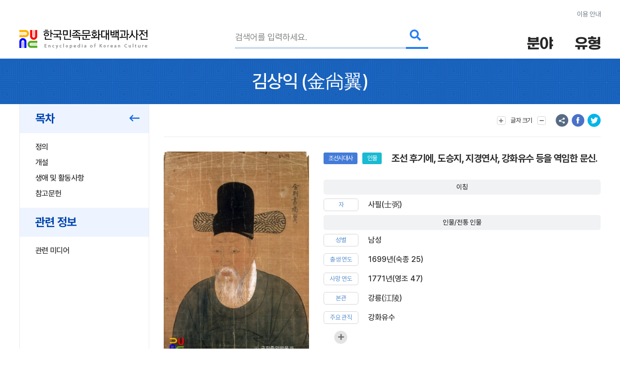

--- FILE ---
content_type: text/html; charset=utf-8
request_url: https://encykorea.aks.ac.kr/Article/E0009366
body_size: 91387
content:

<!DOCTYPE html>
<html lang="ko">

<head>
<!-- Google tag (gtag.js) -->
<script async src="https://www.googletagmanager.com/gtag/js?id=G-9YW5SQN5V7"></script>
<script>
  window.dataLayer = window.dataLayer || [];
  function gtag(){dataLayer.push(arguments);}
  gtag('js', new Date());
  gtag('config', 'G-9YW5SQN5V7');
</script>

<!-- Google tag (gtag.js) -->
<script async src="https://www.googletagmanager.com/gtag/js?id=UA-100007280-1"></script>
<script>
  window.dataLayer = window.dataLayer || [];
  function gtag(){dataLayer.push(arguments);}
  gtag('js', new Date());
  gtag('config', 'UA-100007280-1');
</script>

<!-- Google Tag Manager -->
<script>(function(w,d,s,l,i){w[l]=w[l]||[];w[l].push({'gtm.start':
new Date().getTime(),event:'gtm.js'});var f=d.getElementsByTagName(s)[0],
j=d.createElement(s),dl=l!='dataLayer'?'&l='+l:'';j.async=true;j.src=
'https://www.googletagmanager.com/gtm.js?id='+i+dl;f.parentNode.insertBefore(j,f);
})(window,document,'script','dataLayer','GTM-NFJT3S25');</script>

	<meta charset="UTF-8" />
	<meta http-equiv="x-ua-compatible" content="ie=edge" />
	<meta name="viewport" content="width=device-width,initial-scale=1,shrink-to-fit=no" />
	<meta name="format-detection" content="telephone=no" />
	<meta name="theme-color" content="#2a77d6" />
	
	<title>&#xAE40;&#xC0C1;&#xC775;(&#x91D1;&#x5C19;&#x7FFC;) - &#xD55C;&#xAD6D;&#xBBFC;&#xC871;&#xBB38;&#xD654;&#xB300;&#xBC31;&#xACFC;&#xC0AC;&#xC804;</title>
	<meta name="description" content="&#xC870;&#xC120; &#xD6C4;&#xAE30;&#xC5D0;, &#xB3C4;&#xC2B9;&#xC9C0;, &#xC9C0;&#xACBD;&#xC5F0;&#xC0AC;, &#xAC15;&#xD654;&#xC720;&#xC218; &#xB4F1;&#xC744; &#xC5ED;&#xC784;&#xD55C; &#xBB38;&#xC2E0;." />
	<meta property="og:type" content="website" />
	<meta property="og:title" content="&#xAE40;&#xC0C1;&#xC775;(&#x91D1;&#x5C19;&#x7FFC;)" />
	<meta property="og:description" content="한국민족문화대백과사전" />
	<meta property="og:image" content="https://encykorea.aks.ac.kr/Assets/images/common/main_logo_og.png" />
	<meta name="twitter:card" content="summary_large_image" />
	<meta name="twitter:creator" content="한국학중앙연구원" />
	<meta name="twitter:title" content="&#xAE40;&#xC0C1;&#xC775;(&#x91D1;&#x5C19;&#x7FFC;)" />
	<meta name="twitter:description" content="한국민족문화대백과사전">
	<meta name="twitter:image" content="https://encykorea.aks.ac.kr/Assets/images/common/sub_main_logo.png">

	<link rel="canonical" href="https://encykorea.aks.ac.kr/" />
	<link rel="shortcut icon" href="https://encykorea.aks.ac.kr/favicon.ico" type="image/x-icon" />
	<link rel="icon" href="https://encykorea.aks.ac.kr/favicon.ico" type="image/x-icon" />
	<link rel="stylesheet" href="/Assets/css/fonts.css" />
	<link rel="stylesheet" href="/Assets/css/plugin.css" />
	<link rel="stylesheet" href="/Assets/css/common.css" />
	<link rel="stylesheet" href="/Assets/css/style.css" />
	<link rel="stylesheet" href="/Assets/css/fontawesome.min.css" />
	<script src="https://cdnjs.cloudflare.com/ajax/libs/mermaid/10.9.1/mermaid.min.js"></script>
	<script src="/Assets/js/jquery-3.6.1.min.js"></script>
</head>

<body>
	<!-- Google Tag Manager (noscript) -->
	<noscript><iframe src="https://www.googletagmanager.com/ns.html?id=GTM-NFJT3S25"
	height="0" width="0" style="display:none;visibility:hidden"></iframe></noscript>

	<!-- skip -->
	<div class="skip">
		<a href="#contents">본문 바로가기</a>
	</div>
	<!-- //skip -->

	<div id="wrap">
		<!-- header -->
		<header id="header">
			<div class="container">
				<div class="header-info">
					<a href="/Guide/Intro">이용 안내</a>
				</div>
				<div class="header-wrap">
					<div class="logo-box">
						<a href="/" class="logo-pc">
							<img src="/Assets/images/common/sub_main_logo.png" alt="" />
						</a>
						<!-- 모바일 로고 -->
						<a href="/" class="logo-mobile">
							<img src="/Assets/images/common/sub_main_mobile_logo.png" alt="" />
						</a>
					</div>
					<div class="search-separation">
						<form name="searchFrm" method="GET" action="/Article/Search" onsubmit="return fnSearch();">
							<input type="hidden" name="field" id="field" />
							<input type="hidden" name="type" id="type" />
							<input type="hidden" name="alias" id="alias" value="false" />
							<input type="hidden" name="body" id="body" value="false" />
							<input type="hidden" name="containdesc" id="containdesc" value="false" />
							<div class="search-box">
								<input type="search" id="keyword" name="keyword" class="search-input" placeholder="검색어를 입력하세요."/>
								<div class="search-btn-wrap">
									<button type="submit" class="search-btn">
										<i class="fas fa-search"></i>
									</button>
								</div>
								<!-- 연관검색어 창 -->
								<div class="sub-search-detail main-relation sub-relation" id="drop_item">
								</div>
								<!--// 연관검색어 창 -->
							</div>
						</form>
					</div>
					<div class="menu-box">
						<div class="item">
							<button type="button" class="drop-btn">
								<span class="menu-title">분야</span>
							</button>
							<ul class="drop-box on">
								<li class="depth1">
									<a href="/Article/List/Field/경제·산업">경제·산업</a>
									<ul class="depth2">
										<li><a href="/Article/List/Field/경제·산업>경제">경제</a></li>
										<li><a href="/Article/List/Field/경제·산업>교통">교통</a></li>
										<li><a href="/Article/List/Field/경제·산업>산업">산업</a></li>
										<li><a href="/Article/List/Field/경제·산업>통신">통신</a></li>
									</ul>
								</li>
								<li class="depth1">
									<a href="/Article/List/Field/과학">과학</a>
									<ul class="depth2">
										<li><a href="/Article/List/Field/과학>과학기술">과학기술</a></li>
										<li><a href="/Article/List/Field/과학>동물">동물</a></li>
										<li><a href="/Article/List/Field/과학>식물">식물</a></li>
										<li><a href="/Article/List/Field/과학>의약학">의약학</a></li>
									</ul>
								</li>
								<li class="depth1">
									<a href="/Article/List/Field/교육">교육</a>
								</li>
								<li class="depth1">
									<a href="/Article/List/Field/문학">문학</a>
									<ul class="depth2">
										<li><a href="/Article/List/Field/문학>고전산문">고전산문</a></li>
										<li><a href="/Article/List/Field/문학>고전시가">고전시가</a></li>
										<li><a href="/Article/List/Field/문학>구비문학">구비문학</a></li>
										<li><a href="/Article/List/Field/문학>한문학">한문학</a></li>
										<li><a href="/Article/List/Field/문학>현대문학">현대문학</a></li>
									</ul>
								</li>
								<li class="depth1">
									<a href="/Article/List/Field/사회">사회</a>
									<ul class="depth2">
										<li><a href="/Article/List/Field/사회>가족">가족</a></li>
										<li><a href="/Article/List/Field/사회>사회구조">사회구조</a></li>
										<li><a href="/Article/List/Field/사회>촌락">촌락</a></li>
									</ul>
								</li>
								<li class="depth1">
									<a href="/Article/List/Field/생활">생활</a>
									<ul class="depth2">
										<li><a href="/Article/List/Field/생활>민속·인류">민속·인류</a></li>
										<li><a href="/Article/List/Field/생활>식생활">식생활</a></li>
										<li><a href="/Article/List/Field/생활>의생활">의생활</a></li>
										<li><a href="/Article/List/Field/생활>주생활">주생활</a></li>
									</ul>
								</li>
								<li class="depth1">
									<a href="/Article/List/Field/언론·출판">언론·출판</a>
									<ul class="depth2">
										<li><a href="/Article/List/Field/언론·출판>언론·방송">언론·방송</a></li>
										<li><a href="/Article/List/Field/언론·출판>출판">출판</a></li>
									</ul>
								</li>
								<li class="depth1">
									<a href="/Article/List/Field/언어">언어</a>
									<ul class="depth2">
										<li><a href="/Article/List/Field/언어>언어·문자">언어·문자</a></li>
									</ul>
								</li>
								<li class="depth1">
									<a href="/Article/List/Field/역사">역사</a>
									<ul class="depth2">
										<li><a href="/Article/List/Field/역사>선사문화">선사문화</a></li>
										<li><a href="/Article/List/Field/역사>고대사">고대사</a></li>
										<li><a href="/Article/List/Field/역사>고려시대사">고려시대사</a></li>
										<li><a href="/Article/List/Field/역사>조선시대사">조선시대사</a></li>
										<li><a href="/Article/List/Field/역사>근대사">근대사</a></li>
										<li><a href="/Article/List/Field/역사>현대사">현대사</a></li>
									</ul>
								</li>
								<li class="depth1">
									<a href="/Article/List/Field/예술·체육">예술·체육</a>
									<ul class="depth2">
										<li><a href="/Article/List/Field/예술·체육>건축">건축</a></li>
										<li><a href="/Article/List/Field/예술·체육>공예">공예</a></li>
										<li><a href="/Article/List/Field/예술·체육>국악">국악</a></li>
										<li><a href="/Article/List/Field/예술·체육>대중음악">대중음악</a></li>
										<li><a href="/Article/List/Field/예술·체육>무용">무용</a></li>
										<li><a href="/Article/List/Field/예술·체육>서예">서예</a></li>
										<li><a href="/Article/List/Field/예술·체육>연극">연극</a></li>
										<li><a href="/Article/List/Field/예술·체육>영화">영화</a></li>
										<li><a href="/Article/List/Field/예술·체육>조각">조각</a></li>
										<li><a href="/Article/List/Field/예술·체육>체육">체육</a></li>
										<li><a href="/Article/List/Field/예술·체육>현대음악">현대음악</a></li>
										<li><a href="/Article/List/Field/예술·체육>회화">회화</a></li>
									</ul>
								</li>
								<li class="depth1">
									<a href="/Article/List/Field/정치·법제">정치·법제</a>
									<ul class="depth2">
										<li><a href="/Article/List/Field/정치·법제>국방">국방</a></li>
										<li><a href="/Article/List/Field/정치·법제>법제·행정">법제·행정</a></li>
										<li><a href="/Article/List/Field/정치·법제>외교">외교</a></li>
										<li><a href="/Article/List/Field/정치·법제>정치">정치</a></li>
									</ul>
								</li>
								<li class="depth1">
									<a href="/Article/List/Field/종교·철학">종교·철학</a>
									<ul class="depth2">
										<li><a href="/Article/List/Field/종교·철학>개신교">개신교</a></li>
										<li><a href="/Article/List/Field/종교·철학>대종교">대종교</a></li>
										<li><a href="/Article/List/Field/종교·철학>도교">도교</a></li>
										<li><a href="/Article/List/Field/종교·철학>민간신앙">민간신앙</a></li>
										<li><a href="/Article/List/Field/종교·철학>불교">불교</a></li>
										<li><a href="/Article/List/Field/종교·철학>신종교">신종교</a></li>
										<li><a href="/Article/List/Field/종교·철학>원불교">원불교</a></li>
										<li><a href="/Article/List/Field/종교·철학>유교">유교</a></li>
										<li><a href="/Article/List/Field/종교·철학>천도교">천도교</a></li>
										<li><a href="/Article/List/Field/종교·철학>천주교">천주교</a></li>
									</ul>
								</li>
								<li class="depth1">
									<a href="/Article/List/Field/지리">지리</a>
									<ul class="depth2">
										<li><a href="/Article/List/Field/지리>인문지리">인문지리</a></li>
										<li><a href="/Article/List/Field/지리>자연지리">자연지리</a></li>
									</ul>
								</li>
							</ul>
						</div>
						<div class="item">
							<button type="button" class="drop-btn"><span class="menu-title">유형</span></button>
							<ul class="drop-box">
								<li class="depth1">
									<a href="/Article/List/Type/인물">인물</a>
								</li>
								<li class="depth1">
									<a href="/Article/List/Type/지명">지명</a>
								</li>
								<li class="depth1">
									<a href="/Article/List/Type/개념">개념</a>
								</li>
								<li class="depth1">
									<a href="/Article/List/Type/유물">유물</a>
								</li>
								<li class="depth1">
									<a href="/Article/List/Type/단체">단체</a>
								</li>
								<li class="depth1">
									<a href="/Article/List/Type/작품">작품</a>
								</li>
								<li class="depth1">
									<a href="/Article/List/Type/문헌">문헌</a>
								</li>
								<li class="depth1">
									<a href="/Article/List/Type/사건">사건</a>
								</li>
								<li class="depth1">
									<a href="/Article/List/Type/물품">물품</a>
								</li>
								<li class="depth1">
									<a href="/Article/List/Type/제도">제도</a>
								</li>
								<li class="depth1">
									<a href="/Article/List/Type/놀이">놀이</a>
								</li>
								<li class="depth1">
									<a href="/Article/List/Type/유적">유적</a>
								</li>
								<li class="depth1">
									<a href="/Article/List/Type/의식행사">의식/행사</a>
								</li>
								<li class="depth1">
									<a href="/Article/List/Type/동식물">동/식물</a>
								</li>
							</ul>
						</div>
					</div>
					<button type="button" id="btn_open_menu" class="sub-all-menu">
						<span class="blind">전체메뉴</span>
					</button>
				</div>
			</div>
			<!-- 상세검색 선택 창 -->
			<!-- // 상세검색 선택 창 -->
		</header>

		<!-- //header -->

		<div id="container">
        

<script src="/Assets/js/html2pdf-0.10.1.bundle.min.js"></script>

<!-- contents -->
<div id="contents" oncopy="contentCopy(event)">
	<input type="text" id="copyText" class="blind"/>

	<!-- content head -->
	<div class="content-head">
		<div class="container">
			<h1 class="content-head-title">
				<!-- 항목명, 본문에 한자가 있을 경우 .btn-detail-chinese .tooltip-chinese 로 감싸주세요. (버튼이 아니어도 됩니다) -->
				<!-- 클릭시 <div id="tooltip_chinese_template"> 안의 html이 들어있는 툴팁이 열립니다. -->
				<!-- 세종(<button type="button" class="btn-detail-chinese tooltip-chinese">世宗</button>) -->

				<!-- 항목명 표시 -->
				<span>&#xAE40;&#xC0C1;&#xC775;</span>
				<!-- 원어 표시 -->
					<span>(<button class='btn-detail-chinese tooltip-chinese'>金</button><button class='btn-detail-chinese tooltip-chinese'>尙</button><button class='btn-detail-chinese tooltip-chinese'>翼</button>)</span>
			</h1>
		</div>
	</div>
	<!-- // content head -->

	<div class="container">
		<!-- contents-detail -->
		<div class="contents-detail">

			<!-- contents-detail-snb -->
			<div class="contents-detail-snb pdf-hidden-layer">
				<div class="snb-container">
					<div class="snb-wrapper">
						<!-- 목차 타이틀 표시 -->
						<div class="snb-title">
							<span>목차</span>
							<button type="button" class="btn-fold">
								<i class="far fa-long-arrow-left" aria-hidden="true"></i>
								<span class="blind">메뉴 접기</span>
							</button>
						</div>
						
						<!-- 목차 표시 -->
						<ul id="toc_list">
								<li><a href="#cm_def">정의</a></li>
							
<li><a href="#section-1">개설</a></li>
<li><a href="#section-2">생애 및 활동사항</a></li>
<li><a href="#section-3">참고문헌</a></li>


						</ul>

							<div class="snb-title">
								<span>관련 정보</span>
							</div>
							<ul id="toc_list">
									<li><a href="#cm_multimedia">관련 미디어</a></li>
							</ul>
					</div>
				</div>
			</div>
			<!-- //contents-detail-snb -->

			<!-- contents-detail-contents -->
			<div class="contents-detail-contents">
				<div class="contents-top pdf-hidden-layer" >
					<div class="top-menu-wrap">
						<!-- 글자 크기 버튼 -->
						<div class="menu-wrap">
							<button type="button" class="btn-top-menu tooltip-font">
								<i class="fas fa-plus" aria-hidden="true"></i> 
								<span class="txt">글자 크기</span>
								<i class="fas fa-minus" aria-hidden="true"></i>
							</button>
						</div>

						<!-- 의견 제시 버튼 -->

						<!-- 항목 다운로드 버튼 
						<div class="menu-wrap">
							<button type="button" class="btn-top-menu" id="item_download_btn" onclick="pdfDownload('detail_contents','&#xAE40;&#xC0C1;&#xC775;')">항목 다운로드</button>
						</div>
						-->
					</div>
					<div class="top-sns-wrap">
						<!-- URL 복사 버튼 -->
						<button type="button" class="btn-sns sns-share" onclick="copyUrl()">
							<span class="blind">URL 복사</span>
						</button>
						<!-- 페이스북 버튼 -->
						<button type="button" class="btn-sns sns-fb" onclick="shareSns('facebook')">
							<span class="blind">페이스북 공유</span>
						</button>
						<!-- 트위터 버튼 -->
						<button type="button" class="btn-sns sns-tw" onclick="shareSns('twitter')">
							<span class="blind">트위터 공유</span>
						</button>
					</div>
				</div>
				
				<!-- 항목 내용 표출 -->
				<div id="detail_contents" style='page-break-after:always'>
					<!-- 항목 타이틀 -->
					<div class="print-title" style="display: none;">
						&#xAE40;&#xC0C1;&#xC775;
(<button class='btn-detail-chinese tooltip-chinese'>金</button><button class='btn-detail-chinese tooltip-chinese'>尙</button><button class='btn-detail-chinese tooltip-chinese'>翼</button>)					</div>

					<!-- 기본정보 -->
					<div id="cm_meta" class="detail-section">
						<div class="detail-meta">
					
						<!-- 기본정보: 이미지 표출 -->
							<div class="meta-image-wrap">
								<div class="meta-image" onclick="javascript:mediaDetail('e7f5a917-4442-42d4-a850-296969921b65')">
									<img src="https://devin.aks.ac.kr/image/e7f5a917-4442-42d4-a850-296969921b65?preset=page" alt="&#xBA85;&#xD604;&#xD654;&#xC0C1; &#xC911; &#xAE40;&#xC0C1;&#xC775; &#xCD08;&#xC0C1;">
								</div>
								<div class="meta-caption">
									&#xBA85;&#xD604;&#xD654;&#xC0C1; &#xC911; &#xAE40;&#xC0C1;&#xC775; &#xCD08;&#xC0C1;
								</div>
							</div>
						<div class="meta-contents-wrap">
							<div class="meta-head">
								<div class="category-wrap">
									<!-- 분야 라벨 표시-->
										<div class="category" onclick="moveFieldList('&#xC5ED;&#xC0AC;&gt;&#xC870;&#xC120;&#xC2DC;&#xB300;&#xC0AC;')">&#xC870;&#xC120;&#xC2DC;&#xB300;&#xC0AC;</div>
									<!-- 유형 라벨 표시-->
										<div class="category" onclick="moveContentList('&#xC778;&#xBB3C;')">&#xC778;&#xBB3C;</div>
									<!-- 문화재, 유네스코 라벨 표시-->
								</div>
								<div class="meta-title">&#xC870;&#xC120; &#xD6C4;&#xAE30;&#xC5D0;, &#xB3C4;&#xC2B9;&#xC9C0;, &#xC9C0;&#xACBD;&#xC5F0;&#xC0AC;, &#xAC15;&#xD654;&#xC720;&#xC218; &#xB4F1;&#xC744; &#xC5ED;&#xC784;&#xD55C; &#xBB38;&#xC2E0;.</div>
							</div>
						
								<div id="detail_meta_list" class="meta-list">
									<!-- 이칭 표시 -->
										<div class="group-title">
											<span>이칭</span>
										</div>
											<dl>
												<dt>&#xC790;</dt>
												<dd>&#xC0AC;&#xD544;(&#x58EB;&#x5F3C;)</dd>
											</dl>
									<!-- 속성 표시 -->
										<div class="group-title">
											<span>&#xC778;&#xBB3C;/&#xC804;&#xD1B5; &#xC778;&#xBB3C;</span>
										</div>
												<dl>
													<dt>&#xC131;&#xBCC4;</dt>
													<dd>
&#xB0A8;&#xC131;													</dd>
												</dl>
												<dl>
													<dt>&#xCD9C;&#xC0DD; &#xC5F0;&#xB3C4;</dt>
													<dd>
1699&#xB144;(&#xC219;&#xC885; 25)													</dd>
												</dl>
												<dl>
													<dt>&#xC0AC;&#xB9DD; &#xC5F0;&#xB3C4;</dt>
													<dd>
1771&#xB144;(&#xC601;&#xC870; 47)													</dd>
												</dl>
												<dl>
													<dt>&#xBCF8;&#xAD00;</dt>
													<dd>
&#xAC15;&#xB989;(&#x6C5F;&#x9675;)													</dd>
												</dl>
												<dl>
													<dt>&#xC8FC;&#xC694; &#xAD00;&#xC9C1;</dt>
													<dd>
&#xAC15;&#xD654;&#xC720;&#xC218;													</dd>
												</dl>
									<!-- 간단한 설명 툴팁은 tooltip-basic 클래스를 추가하고 data-content 속성에 설명을 넣습니다 -->
									<!-- <div>
										<dt class="tooltip-basic" data-content="다른 호칭을 말함">이칭</dt>
										<dd>원정(元正), 장헌(莊憲)</dd>
									</div>-->
									<!--
										항목명, 본문에 한자가 있을 경우
										.btn-detail-chinese .tooltip-chinese 로 감싸주세요. (버튼이 아니어도 됩니다)
										클릭시 <div id="tooltip_chinese_template"> 안의 html이 들어있는 툴팁이 열립니다.
									-->
									<!-- <div>
										<dt>본관</dt>
										<dd>
											전주(<button type="button" class="btn-detail-chinese tooltip-chinese">全州</button>)
										</dd>
									</div>-->
								</div>
								<!-- [더보기] 버튼 노출 -->
									<button type="button" class="btn-detail-more" data-more-target="#detail_meta_list" title="더보기">
										<i class="fas fa-plus" aria-hidden="true"></i>
										<span class="blind">더보기</span>
									</button>
						</div>
					</div>
				</div>
				<!-- //기본정보 -->

				<div style="font-family: 'Pretendard, Noto Sans KR, YiSunShinDotum, SBAggro'; font-size: 1.4rem ">
				• 본 항목의 내용은 해당 분야 전문가의 추천을 통해 선정된 집필자의 학술적 견해로 한국학중앙연구원의 공식입장과 다를 수 있습니다.
				</div>
				
				<!-- 요약문 -->
				<!-- //요약문 -->

				<!-- 목차(모바일) -->
				<div class="detail-section section-toc">
					<div class="section-head">
						<button type="button" class="btn-detail-fold">
							<i class="fas fa-angle-up" aria-hidden="true"></i>
							<span class="blind">접기/펼치기</span>
						</button>

						<span class="section-title">목차</span>
					</div>
					<div class="section-body">
						<ul class="detail-toc" id="mobile_toc_list">
								<li><a href="#cm_def">정의</a></li>
							
<li><a href="#section-1">개설</a></li>
<li><a href="#section-2">생애 및 활동사항</a></li>
<li><a href="#section-3">참고문헌</a></li>

						</ul>
					</div>
				</div>
				<!-- //목차(모바일) -->

				<!-- 정의 -->
														<div id="cm_def" class="detail-section">
															<div class="section-head">
																<button type="button" class="btn-detail-fold">
																	<i class="fas fa-angle-up" aria-hidden="true"></i>
																	<span class="blind">접기/펼치기</span>
																</button>

																<span class="section-title">정의</span>
															</div>
															<div class="section-body">
																<div class="text-detail">
																	<!-- 본문에서 사전에 포함된 ‘항목’이 있을 경우 .btn-detail-line와 .tooltip-contents 로 감싸주세요. (버튼이 아니어도 됩니다) -->
																	<!-- 클릭시 <div id="tooltip_contents_template"> 안의 html이 들어있는 툴팁이 열립니다. -->
																	<!-- <button class="btn-detail-line tooltip-contents">조선</button> 전기 제4대 (재위 : 1418 ~ 1450) 왕 -->
																	&#xC870;&#xC120; &#xD6C4;&#xAE30;&#xC5D0;, &#xB3C4;&#xC2B9;&#xC9C0;, &#xC9C0;&#xACBD;&#xC5F0;&#xC0AC;, &#xAC15;&#xD654;&#xC720;&#xC218; &#xB4F1;&#xC744; &#xC5ED;&#xC784;&#xD55C; &#xBB38;&#xC2E0;.
																</div>
															</div>
														</div>
				<!-- //정의 -->

				<div class="html2pdf__page-break"></div>
					<div id="section-1" class="detail-section">
						<div class="section-head">
							<button type="button" class="btn-detail-fold">
								<i class="fas fa-angle-up" aria-hidden="true"></i>
								<span class="blind">접기/펼치기</span>
							</button>

							<span class="section-title">&#xAC1C;&#xC124;</span>
						</div>

						<div class="section-body">
						
<p>본관은 강릉(江陵). 자는 사필(士弼). 김득원(金得元)의 증손으로, 할아버지는 김홍주(金弘柱)이고, 아버지는 예조판서 김시환(金始煥)이며, 어머니는 유정기(兪鼎基)의 딸이다. 영의정 김상철(金尙喆)의 사촌형이며, 동생은 예조판서 김상성(金尙星)이다.</p>

						</div>
					</div>
					<div id="section-2" class="detail-section">
						<div class="section-head">
							<button type="button" class="btn-detail-fold">
								<i class="fas fa-angle-up" aria-hidden="true"></i>
								<span class="blind">접기/펼치기</span>
							</button>

							<span class="section-title">&#xC0DD;&#xC560; &#xBC0F; &#xD65C;&#xB3D9;&#xC0AC;&#xD56D;</span>
						</div>

						<div class="section-body">
						
<p>1721년에 사마시에 급제하여 진사가 <button class='btn-detail-remark tooltip-basic' id='ju-1'>되었고</button><sup>주1</sup>, 1725년(영조 1) 정시 문과에 병과로 <button class='btn-detail-remark tooltip-basic' id='ju-2'>급제하여</button><sup>주2</sup> 1729년 지평(持平) · 정언(正言)이 되었다. 1732년 충청도어사를 거쳐 수찬(修撰) · 교리(校理) · 헌납(獻納) 등 청환직(淸宦職)을 두루 역임하였다. 1735년 이조좌랑, 이듬해 세자시강원필선(世子侍講院弼善)을 거쳐 대사간에 오르고, 1738년에 승지, 1750년에 경기도관찰사 · 대사헌 등을 지냈다.</p>
<p>1757년에는 사은부사가 되어 청나라에 <button class='btn-detail-remark tooltip-basic' id='ju-3'>다녀왔다</button><sup>주3</sup>. 1759년 도승지, 1763년 지경연사(知經筵事), 1765년 강화유수를 거쳐 1767년 기로소에 들어가 봉조하(奉朝賀)가 되었는데, 형제숙질 가운데 기사(耆社: 기로소의 다른 이름)에 들어간 사람이 6인이나 되어 세상에서 복문(福門)이라 <button class='btn-detail-remark tooltip-basic' id='ju-4'>일컬었다.</button><sup>주4</sup></p>

						</div>
					</div>
				<!-- <div class="section-sub-title">Test</div> -->
				<!-- //세종의 업적 -->
				
				<!-- 참고문헌 표출 -->
					<div id="cm_reference" class="detail-section">
						<div class="section-head">
							<button type="button" class="btn-detail-fold">
								<i class="fas fa-angle-up" aria-hidden="true"></i>
								<span class="blind">접기/펼치기</span>
							</button>

							<span class="section-title">참고문헌</span>
						</div>
						<div class="section-body">
							<div id="detail_reference_list" class="detail-dotted-list">
								<h2></h2>

<div class="list-item">『영조실록(英祖實錄)』</div>
<div class="list-item">『국조방목(國朝榜目)』</div>
							</div>
						</div>
					</div>

				<!-- 주석 -->
										<div class="detail-section">
											<div class="section-head">
												<button type="button" class="btn-detail-fold">
													<i class="fas fa-angle-up" aria-hidden="true"></i>
													<span class="blind">접기/펼치기</span>
												</button>

												<span class="section-title">주석</span>
											</div>
											<div class="section-body">
												<div id="detail_remark_list" class="meta-list list-color-2">
																				<dl>
																					<dt>주1</dt>
																					<dd><p>진사 급제 : 『신축성상즉위증광별시사마방목(辛丑聖上卽位增廣別試司馬榜目)』(성균관대학교 존경각[B13KB-0020])</p>
</dd>
																				</dl>
																				<!-- <div>
																					<dt>주01</dt>
																					<dd>어진 사람을 고르는 것</dd>
																				</div> -->
																				<dl>
																					<dt>주2</dt>
																					<dd><p>문과 급제 : 『국조문과방목』 卷之十五(규장각한국학연구원[奎106])</p>
</dd>
																				</dl>
																				<!-- <div>
																					<dt>주01</dt>
																					<dd>어진 사람을 고르는 것</dd>
																				</div> -->
																				<dl>
																					<dt>주3</dt>
																					<dd><p>동지사 청나라행 : 『영조실록』 90권, 1757년(영조 33) 11월 3일. &quot;동지 정사 이강 등을 인견하고, 관서의 은을 빌려가려는 것을 책망하다&quot;</p>
</dd>
																				</dl>
																				<!-- <div>
																					<dt>주01</dt>
																					<dd>어진 사람을 고르는 것</dd>
																				</div> -->
																				<dl>
																					<dt>주4</dt>
																					<dd><p>가계 : 『영조실록』 116권, 1771년(영조 47) 1월 4일. &quot;봉조하 김상익의 졸기&quot;</p>
</dd>
																				</dl>
																				<!-- <div>
																					<dt>주01</dt>
																					<dd>어진 사람을 고르는 것</dd>
																				</div> -->
												</div>
												<!-- 7개가 초과하는 경우 [더보기] 버튼 노출 -->
											</div>
										</div>
				<!-- //주석 -->

				<!-- 관련 항목 -->
				<!-- //관련 항목 -->

				<!-- 관련 미디어 -->
										<div id="cm_multimedia" class="detail-section">
											<div class="section-head">
												<button type="button" class="btn-detail-fold">
													<i class="fas fa-angle-up" aria-hidden="true"></i>
													<span class="blind">접기/펼치기</span>
												</button>

												<span class="section-title">관련 미디어</span>
												<span class="section-num">(1)</span>
											</div>
											<div class="section-body">
												<div class="detail-media-list">
													<div id="media_slider" class="swiper-container">
														<ul class="swiper-wrapper">
															<li class="swiper-slide">
																<a onclick="javascript:mediaDetail('e7f5a917-4442-42d4-a850-296969921b65')">
																		<div class="item-image">
																			<img src="https://devin.aks.ac.kr/image/e7f5a917-4442-42d4-a850-296969921b65?preset=page" alt="&#xBA85;&#xD604;&#xD654;&#xC0C1; &#xC911; &#xAE40;&#xC0C1;&#xC775; &#xCD08;&#xC0C1;">
																		</div>
																		<div class="item-text">&#xBA85;&#xD604;&#xD654;&#xC0C1; &#xC911; &#xAE40;&#xC0C1;&#xC775; &#xCD08;&#xC0C1;</div>
																</a>
															</li>
														</ul>
													</div>
																			
													<button type="button" class="media-button media-next">
														<i class="fas fa-chevron-right" aria-hidden="true"></i>
														<span class="blind">다음 슬라이드</span>
													</button>
													<button type="button" class="media-button media-prev">
														<i class="fas fa-chevron-left" aria-hidden="true"></i>
														<span class="blind">이전 슬라이드</span>
													</button>
												</div>
											</div>
										</div>
				<!-- //관련 미디어 -->

				<!-- 집필자 -->
						<div class="detail-section">
							<div class="section-head">
								<button type="button" class="btn-detail-fold">
									<i class="fas fa-angle-up" aria-hidden="true"></i>
									<span class="blind">접기/펼치기</span>
								</button>

								<span class="section-title">집필자</span>
							</div>

							<div class="section-body">
								<div class="detail-desc-box">
									<div class="author-wrap">
										<span class="txt">&#xC2E0;&#xD574;&#xC21C;(&#xC131;&#xADE0;&#xAD00;&#xB300;&#xD559;&#xAD50;, &#xD55C;&#xAD6D;&#xC0AC;)</span>
									</div>
								</div>
								<ul class="profile-list"></ul>
																			
								<!-- 집필자의 다른 항목 표출 -->
								<div class="detail-item-list">
									<div id="profile_slider" class="swiper-container">
										<ul class="swiper-wrapper">
												<li class="swiper-slide">
													<a href="/Article/E0000764">
														<!-- 이미지가 있을 경우 -->
														<!-- //이미지가 있을 경우 -->
														<div class="item-category">
															<!-- 분야 라벨 -->
																<div class="category small">&#xC870;&#xC120;&#xC2DC;&#xB300;&#xC0AC;</div>
															<!-- 유형 라벨 -->
																<div class="category small">&#xC81C;&#xB3C4;</div>
															<!-- 문화재, 세계유산 라벨 -->
														</div>
														<div class="item-contents">
															<div class="tit">&#xAC10;&#xC0AC;</div>
															<div class="txt">&#xC870;&#xC120;&#xC2DC;&#xB300; &#xCD98;&#xCD94;&#xAD00;&#xC758; &#xC815;1&#xD488;&#xC758; &#xAD00;&#xC9C1;.</div>
														</div>
													</a>
												</li>
												<li class="swiper-slide">
													<a href="/Article/E0000865">
														<!-- 이미지가 있을 경우 -->
														<!-- //이미지가 있을 경우 -->
														<div class="item-category">
															<!-- 분야 라벨 -->
																<div class="category small">&#xC870;&#xC120;&#xC2DC;&#xB300;&#xC0AC;</div>
															<!-- 유형 라벨 -->
																<div class="category small">&#xC81C;&#xB3C4;</div>
															<!-- 문화재, 세계유산 라벨 -->
														</div>
														<div class="item-contents">
															<div class="tit">&#xAC10;&#xCD98;&#xCD94;&#xAD00;&#xC0AC;</div>
															<div class="txt">&#xACE0;&#xB824; &#xB7; &#xC870;&#xC120;&#xC2DC;&#xB300; &#xCD98;&#xCD94;&#xAD00; &#xC18C;&#xC18D;&#xC758; &#xC815;1&#xD488; &#xAD00;&#xC9C1;.</div>
														</div>
													</a>
												</li>
												<li class="swiper-slide">
													<a href="/Article/E0001217">
														<!-- 이미지가 있을 경우 -->
														<!-- //이미지가 있을 경우 -->
														<div class="item-category">
															<!-- 분야 라벨 -->
																<div class="category small">&#xC870;&#xC120;&#xC2DC;&#xB300;&#xC0AC;</div>
															<!-- 유형 라벨 -->
																<div class="category small">&#xC778;&#xBB3C;</div>
															<!-- 문화재, 세계유산 라벨 -->
														</div>
														<div class="item-contents">
															<div class="tit">&#xAC15;&#xC11D;&#xCC3D;</div>
															<div class="txt">&#xC870;&#xC120; &#xD6C4;&#xAE30;&#xC5D0;, &#xACE0;&#xC0B0;&#xCC30;&#xBC29;, &#xC885;&#xC131;&#xBD80;&#xC0AC; &#xB4F1;&#xC744; &#xC5ED;&#xC784;&#xD55C; &#xBB38;&#xC2E0;.</div>
														</div>
													</a>
												</li>
												<li class="swiper-slide">
													<a href="/Article/E0001230">
														<!-- 이미지가 있을 경우 -->
														<!-- //이미지가 있을 경우 -->
														<div class="item-category">
															<!-- 분야 라벨 -->
																<div class="category small">&#xC870;&#xC120;&#xC2DC;&#xB300;&#xC0AC;</div>
															<!-- 유형 라벨 -->
																<div class="category small">&#xC778;&#xBB3C;</div>
															<!-- 문화재, 세계유산 라벨 -->
														</div>
														<div class="item-contents">
															<div class="tit">&#xAC15;&#xC131;&#xC88C;</div>
															<div class="txt">&#xC870;&#xC120; &#xD6C4;&#xAE30;&#xC5D0;, &#xC624;&#xC704;&#xB3C4;&#xCD1D;&#xBD80;&#xB3C4;&#xC0AC;, &#xD6C8;&#xB828;&#xC6D0;&#xC815;, &#xC601;&#xBCC0;&#xBD80;&#xC0AC; &#xB4F1;&#xC744; &#xC5ED;&#xC784;&#xD55C; &#xBB34;&#xC2E0;.</div>
														</div>
													</a>
												</li>
												<li class="swiper-slide">
													<a href="/Article/E0001342">
														<!-- 이미지가 있을 경우 -->
															<div class="item-image">
																<img src="https://devin.aks.ac.kr/image/fff8ff62-90e7-4094-a245-ed7c1dca2085?preset=page" alt="">
															</div>
														<!-- //이미지가 있을 경우 -->
														<div class="item-category">
															<!-- 분야 라벨 -->
																<div class="category small">&#xC870;&#xC120;&#xC2DC;&#xB300;&#xC0AC;</div>
															<!-- 유형 라벨 -->
																<div class="category small">&#xC778;&#xBB3C;</div>
															<!-- 문화재, 세계유산 라벨 -->
														</div>
														<div class="item-contents">
															<div class="tit">&#xAC15;&#xC751;&#xC815;</div>
															<div class="txt">&#xC870;&#xC120; &#xC804;&#xAE30;&#xC5D0;, &#xAE40;&#xC6A9;&#xC11D;, &#xC2E0;&#xC885;&#xD638; &#xB4F1;&#xACFC; &#xD5A5;&#xC57D;&#xC744; &#xB9CC;&#xB4E4;&#xACE0;, &#x300E;&#xC18C;&#xD559;&#x300F;&#xC744; &#xAC15;&#xB860;&#xD55C; &#xBB38;&#xC2E0;.</div>
														</div>
													</a>
												</li>
												<li class="swiper-slide">
													<a href="/Article/E0002525">
														<!-- 이미지가 있을 경우 -->
														<!-- //이미지가 있을 경우 -->
														<div class="item-category">
															<!-- 분야 라벨 -->
																<div class="category small">&#xC870;&#xC120;&#xC2DC;&#xB300;&#xC0AC;</div>
															<!-- 유형 라벨 -->
																<div class="category small">&#xC81C;&#xB3C4;</div>
															<!-- 문화재, 세계유산 라벨 -->
														</div>
														<div class="item-contents">
															<div class="tit">&#xACBD;&#xC11C;&#xAD50;&#xC815;&#xCCAD;</div>
															<div class="txt">&#xC870;&#xC120; &#xD6C4;&#xAE30; &#xACBD;&#xC11C;(&#x7D93;&#x66F8;)&#xC758; &#xC798;&#xBABB;&#xB41C; &#xACF3;&#xC744; &#xBC14;&#xB85C;&#xC7A1;&#xAE30; &#xC704;&#xD574; &#xC784;&#xC2DC;&#xB85C; &#xC124;&#xCE58;&#xD55C; &#xAE30;&#xAD6C;.</div>
														</div>
													</a>
												</li>
												<li class="swiper-slide">
													<a href="/Article/E0004752">
														<!-- 이미지가 있을 경우 -->
														<!-- //이미지가 있을 경우 -->
														<div class="item-category">
															<!-- 분야 라벨 -->
																<div class="category small">&#xC870;&#xC120;&#xC2DC;&#xB300;&#xC0AC;</div>
															<!-- 유형 라벨 -->
																<div class="category small">&#xC81C;&#xB3C4;</div>
															<!-- 문화재, 세계유산 라벨 -->
														</div>
														<div class="item-contents">
															<div class="tit">&#xAD00;&#xACFD;&#xC0C9;</div>
															<div class="txt">&#xC870;&#xC120;&#xC2DC;&#xB300; &#xAD00;&#xACFD;&#xC758; &#xC81C;&#xC870; &#xB7; &#xD310;&#xB9E4;&#xC640; &#xC7A5;&#xB840;&#xC5D0; &#xAD00;&#xD55C; &#xC0AC;&#xBB34;&#xB97C; &#xAD00;&#xC7A5;&#xD558;&#xB358; &#xAD00;&#xC11C;.</div>
														</div>
													</a>
												</li>
												<li class="swiper-slide">
													<a href="/Article/E0005438">
														<!-- 이미지가 있을 경우 -->
														<!-- //이미지가 있을 경우 -->
														<div class="item-category">
															<!-- 분야 라벨 -->
																<div class="category small">&#xC870;&#xC120;&#xC2DC;&#xB300;&#xC0AC;</div>
															<!-- 유형 라벨 -->
																<div class="category small">&#xC81C;&#xB3C4;</div>
															<!-- 문화재, 세계유산 라벨 -->
														</div>
														<div class="item-contents">
															<div class="tit">&#xAD50;&#xAC10;</div>
															<div class="txt">&#xC870;&#xC120;&#xC2DC;&#xB300; &#xC2B9;&#xBB38;&#xC6D0;(&#x627F;&#x6587;&#x9662;)&#xC758; &#xC885;4&#xD488; &#xAD00;&#xC9C1;.</div>
														</div>
													</a>
												</li>
												<li class="swiper-slide">
													<a href="/Article/E0005440">
														<!-- 이미지가 있을 경우 -->
														<!-- //이미지가 있을 경우 -->
														<div class="item-category">
															<!-- 분야 라벨 -->
																<div class="category small">&#xC870;&#xC120;&#xC2DC;&#xB300;&#xC0AC;</div>
															<!-- 유형 라벨 -->
																<div class="category small">&#xC81C;&#xB3C4;</div>
															<!-- 문화재, 세계유산 라벨 -->
														</div>
														<div class="item-contents">
															<div class="tit">&#xAD50;&#xAC80;</div>
															<div class="txt">&#xC870;&#xC120;&#xC2DC;&#xB300; &#xC2B9;&#xBB38;&#xC6D0;&#xC758; &#xC815;6&#xD488; &#xAD00;&#xC9C1;.</div>
														</div>
													</a>
												</li>
												<li class="swiper-slide">
													<a href="/Article/E0006866">
														<!-- 이미지가 있을 경우 -->
															<div class="item-image">
																<img src="https://devin.aks.ac.kr/image/8e528151-002f-4e25-993d-4fb981dcc29a?preset=page" alt="">
															</div>
														<!-- //이미지가 있을 경우 -->
														<div class="item-category">
															<!-- 분야 라벨 -->
																<div class="category small">&#xC870;&#xC120;&#xC2DC;&#xB300;&#xC0AC;</div>
															<!-- 유형 라벨 -->
																<div class="category small">&#xC778;&#xBB3C;</div>
															<!-- 문화재, 세계유산 라벨 -->
														</div>
														<div class="item-contents">
															<div class="tit">&#xAD8C;&#xB300;&#xC6B4;</div>
															<div class="txt">&#xC870;&#xC120; &#xD6C4;&#xAE30;&#xC5D0;, &#xC608;&#xC870;&#xD310;&#xC11C;, &#xBCD1;&#xC870;&#xD310;&#xC11C;, &#xC601;&#xC758;&#xC815; &#xB4F1;&#xC744; &#xC5ED;&#xC784;&#xD55C; &#xBB38;&#xC2E0;.</div>
														</div>
													</a>
												</li>
											</ul>
									</div>

									<!-- 슬라이드 좌우 이동 버튼 -->
									<button type="button" class="profile-button profile-next">
										<i class="fas fa-chevron-right" aria-hidden="true"></i>
										<span class="blind">다음 슬라이드</span>
									</button>
									<button type="button" class="profile-button profile-prev">
										<i class="fas fa-chevron-left" aria-hidden="true"></i>
										<span class="blind">이전 슬라이드</span>
									</button>
								</div>
							</div>
						</div>
				<!-- //집필자 -->
				</div>
				<!-- //항목 내용 표출 끝-->

				<!-- 공공누리 표지 
				<div class="star-rating-box" onclick="moveKogl()">
				-->
				<div class="star-rating-box">
					<!--
					<div class="box-image">
						<img src="~/Assets/images/sub/img_kogl_1.jpg"/>
					</div>
					-->
					<div class="box-text">
						• 항목 내용은 해당 분야 전문가의 추천을 거쳐 선정된 집필자의 학술적 견해로, 한국학중앙연구원의 공식입장과 다를 수 있습니다.<br>
						• 사실과 다른 내용, 주관적 서술 문제 등이 제기된 경우 사실 확인 및 보완 등을 위해 해당 항목 서비스가 임시 중단될 수 있습니다.<br>
						• 한국민족문화대백과사전은 공공저작물로서 공공누리 제도에 따라 이용 가능합니다. 백과사전 내용 중 글을 인용하고자 할 때는 <br>&nbsp;&nbsp;&nbsp;'[출처: 항목명 - 한국민족문화대백과사전]'과 같이 출처 표기를 하여야 합니다.<br>
						• 단, 미디어 자료는 자유 이용 가능한 자료에 개별적으로 공공누리 표시를 부착하고 있으므로, 이를 확인하신 후 이용하시기 바랍니다.
					</div>
				</div>

				<!-- 별점 -->
				<!--
				<div class="star-rating-box">
					<div class="box-text">
						이 페이지에서 제공하는 정보에 대하여 만족하시나요? <br>
						별점을 선택해 주세요.
					</div>
					<div class="box-rating">
						<div class="rating-count">
							<span id="rating_count">0</span>점
						</div>
						<div class="rating-group">
							<input type="hidden" id="rating_eid" name="rating_eid" value="E0009366"/>
							<input type="radio" class="rating-input" checked name="rating" id="rating_0" value="0">
							<label class="rating-label" for="rating_0">&nbsp;</label>
							<label class="rating-label rating-label-half" for="rating_1">
								<i class="fa fa-star-half" aria-hidden="true"></i>
							</label>
							<input type="radio" class="rating-input" name="rating" id="rating_1" value="1">
							<label class="rating-label" for="rating_2">
								<i class="fa fa-star" aria-hidden="true"></i>
							</label>
							<input type="radio" class="rating-input" name="rating" id="rating_2" value="2">
							<label class="rating-label rating-label-half" for="rating_3">
								<i class="fa fa-star-half" aria-hidden="true"></i>
							</label>
							<input type="radio" class="rating-input" name="rating" id="rating_3" value="3">
							<label class="rating-label" for="rating_4">
								<i class="fa fa-star" aria-hidden="true"></i>
							</label>
							<input type="radio" class="rating-input" name="rating" id="rating_4" value="4">
							<label class="rating-label rating-label-half" for="rating_5">
								<i class="fa fa-star-half" aria-hidden="true"></i>
							</label>
							<input class="rating-input" name="rating" id="rating_5" value="5" type="radio" checked>
							<label class="rating-label" for="rating_6">
								<i class="fa fa-star" aria-hidden="true"></i>
							</label>
							<input type="radio" class="rating-input" name="rating" id="rating_6" value="6">
							<label class="rating-label rating-label-half" for="rating_7">
								<i class="fa fa-star-half" aria-hidden="true"></i>
							</label>
							<input type="radio" class="rating-input" name="rating" id="rating_7" value="7">
							<label class="rating-label" for="rating_8">
								<i class="fa fa-star" aria-hidden="true"></i>
							</label>
							<input type="radio" class="rating-input" name="rating" id="rating_8" value="8">
							<label class="rating-label rating-label-half" for="rating_9">
								<i class="fa fa-star-half" aria-hidden="true"></i>
							</label>
							<input type="radio" class="rating-input" name="rating" id="rating_9" value="9">
							<label class="rating-label" for="rating_10">
								<i class="fa fa-star" aria-hidden="true"></i>
							</label>
							<input type="radio" class="rating-input" name="rating" id="rating_10" value="10">
						</div>
					</div>
				</div>
				-->
				<!-- //별점 -->
			</div>
			<!-- //contents-detail-contents -->
		</div>
		<!-- //contents-detail -->

		<!-- 툴팁 템플릿 (항목명, 본문에 한자가 있을 경우)-->
		<div id="tooltip_chinese_template" style="display: none;">
			<div class="tooltip-chinese-wrap">
				<div class="item-wrap">
					<div class="tit">世</div>
					<div class="txt">인간 <strong>세</strong></div>
					<div class="desc">부수 一 / 총획 5</div>
				</div>
				<div class="item-wrap">
					<div class="tit">宗</div>
					<div class="txt">마루 <strong>종</strong></div>
					<div class="desc">부수 宀 / 총획 8</div>
				</div>
			</div>
		</div>
		<!-- //툴팁 템플릿 (항목명, 본문에 한자가 있을 경우)-->

		<!-- 툴팁 템플릿 (본문에서 사전에 포함된 ‘항목’이 있을 경우)-->
		<div id="tooltip_contents_template" style="display: none;">
			<div class="tooltip-contents-wrap">
				<!-- 이미지가 있을 경우 -->
				<div class="item-image">
					<img src="" alt="">
				</div>
				<!-- //이미지가 있을 경우 -->
				<div class="item-contents">
					<div class="item-title">abcd</div>
					<div class="item-text">abcd</div>
				</div>
			</div>
		</div>
		<!-- //툴팁 템플릿 (본문에서 사전에 포함된 ‘항목’이 있을 경우)-->

		<!-- 툴팁 템플릿 (글자크기 선택) -->
		<div id="tooltip_font_template" style="display: none;">
			<div class="tooltip-font-wrap">
				<div class="check-wrap">
					<input type="radio" name="font_size" id="font_size_xsmall" onchange="changeFontSize('xsmall')" />
					<label for="font_size_xsmall" class="xsmall">한국민족문화대백과사전</label>
				</div> 
				<div class="check-wrap">
					<input type="radio" name="font_size" id="font_size_small" onchange="changeFontSize('small')" />
					<label for="font_size_small" class="small">한국민족문화대백과사전</label>
				</div>
				<div class="check-wrap">
					<input type="radio" name="font_size" id="font_size_normal" onchange="changeFontSize()" checked />
					<label for="font_size_normal">한국민족문화대백과사전</label>
				</div>
				<div class="check-wrap">
					<input type="radio" name="font_size" id="font_size_large" onchange="changeFontSize('large')" />
					<label for="font_size_large" class="large">한국민족문화대백과사전</label>
				</div>
				<div class="check-wrap">
					<input type="radio" name="font_size" id="font_size_xlarge" onchange="changeFontSize('xlarge')" />
					<label for="font_size_xlarge" class="xlarge">한국민족문화대백과사전</label>
				</div>
			</div>
		</div>
		<!-- //툴팁 템플릿 (글자크기 선택) -->

		<!-- 다운로드 팝업 -->
		
		<!-- //다운로드 팝업 -->		
	</div>
</div>
<!-- //contents -->

<script src="https://cdnjs.cloudflare.com/ajax/libs/mathjax/2.7.2/MathJax.js?config=TeX-MML-AM_CHTML"></script>

<script type='application/javascript'>
	var audio = null;
	function playSummary() {
		if(''.length != 0) { 
			if(!audio) {
				audio = new Audio('');
				audio.loop = false; // 반복재생하지 않음
				audio.play();
				document.querySelector("#summaryPlayBtn").classList.add("on");
			}
			else {
				audio.pause();
				audio.currentTime = 0;
				audio = null;
				document.querySelector("#summaryPlayBtn").classList.remove("on");
			}
		}
	}

	function shareSns(type) {
		var url = location.href;
		var headword = '김상익';
		var moveUrl = "";
		switch(type) {
			case "facebook" :
				moveUrl = "https://www.facebook.com/sharer/sharer.php?u=" + url + "&t=" + encodeURIComponent(headword);
			break;
			case "twitter" :
				moveUrl = "http://twitter.com/home?status=" + encodeURIComponent(headword) + "&url=" + encodeURIComponent(url);
			break;
		}
		var win = window.open(moveUrl);
		if(win) win.focus();
	}

	function copyUrl() {
		const urlInput = document.getElementById("copyText");
		urlInput.value = window.document.location.href;
		urlInput.select();
		document.execCommand("copy");
        		    
		urlInput.remove();
		alert('클립보드에 복사되었습니다.');
	}

	//function openMediaModal(mediaId) {
	//	var itemImageBox = document.querySelector("#mediaModal .item-image");
	//	var itemContentTitle = document.querySelector("#mediaModal .item-contents .item-title");
	//	var itemContentDesc = document.querySelector("#mediaModal .item-contents .item-desc");
	//	var itemContentMeta = document.querySelector("#mediaModal .item-contents .item-meta");
	//	var itemContentDownBtn = document.querySelector("#mediaModal .item-contents .item-button .btn-media-download");
	//	var itemContenQnABtn = document.querySelector("#mediaModal .item-contents .item-button .btn-media-qna");

	//	console.log(mediaId);
	//	modal.open('mediaModal');
	//}

	function openArticleIssueForm(eid, headword) {
		$("#eid").val(eid);
		$("#headword").val(headword);
		$("#eidheadword").html("[" + eid + "] " + headword);
		modal.open('articleIssueModal');
	}

	//$("input:radio[name='rating']").on('click', function(event) {
	//	console.log(this);
	//	console.log(event.target.value);
	//	addStarRating();
	//});

	// 본문에 있는 미디어(사진)에 대해 미디어 정보 팝업이 뜨도록 함
	function initMediaImage() {
		const mediaFilePattern = /([\da-f\-]{36})(\.jpg|\.jpeg|\.png)/i;

		const mediaImages = document.querySelectorAll(".media-container>.image>img");
		mediaImages.forEach(function(v) {
			if (mediaFilePattern.test(v.src)) {
				v.addEventListener("click", function() { mediaDetail(mediaFilePattern.exec(v.src)[1]) });
			}
		});
	}

	function initRefHref() {
		const refItem = Array.from($("#toc_list li a")).filter(v => v.textContent == "참고문헌")[0];
		if (refItem && refItem.href) 
			refItem.href="#cm_reference";
		
		const mobileRefItem = Array.from($("#mobile_toc_list li a")).filter(v => v.textContent == "참고문헌")[0];
		if (mobileRefItem && mobileRefItem.href)
			mobileRefItem.href="#cm_reference";
	}

	
	initRefHref();
	initMediaImage();

	var remarkList = Array.from(document.querySelectorAll(".btn-detail-remark"));
		console.log("주석 목록: " + remarkList);
		remarkList.forEach(function(remark) {
			var remarkId = remark.id;
			var remarkIndex = remarkId.replace("ju-","");
			var remarkText = document.querySelector("#detail_remark_list dl:nth-child("+remarkIndex+")>dd").innerHTML;
		
			console.log("주석 ID: " + remarkId);
			console.log("주석 번호: " + remarkIndex);
			console.log("주석 텍스트: " + remarkText);

			remark.dataset["content"] = remarkText;
			remark.dataset["interactive"] = true;
		});


	function moveFieldList(field) {
		location.href="/Article/List/Field/" + field;
	}
	
	function moveContentList(content) {
		location.href="/Article/List/Type/" + content;
	}

	function moveKogl() {
		window.open('https://www.kogl.or.kr/info/license.do');
	}

</script>
		</div>

		<!-- footer -->
		<footer id="footer">
			<div class="container">
				<div class="logo-box">
					<img src="/Assets/images/common/sub_footer_logo.png" alt="" />
				</div>
				<ul class="footer-info">
					<li>경기도 성남시 분당구 하오개로 323 한국학중앙연구원 [13455]</li>
					<li>문의전화 : 031-709-8111</li>
					<li>Copyright the Academy of Korean Studies. All Rights Reserved.</li>
				</ul>
				<div class="footer-select-wrap">
					<select class="footer-select" onchange="footerSelect()">
						<option value="Family site">FAMILY SITE</option>
						<option value="http://www.grandculture.net/">한국향토문화전자대전</option>
						<option value="http://kostma.aks.ac.kr/">한국학자료센터</option>
						<option value="http://people.aks.ac.kr/index.aks">한국역대인물종합시스템</option>
						<option value="http://yoksa.aks.ac.kr/">장서각 디지털아카이브</option>
					</select>
				</div>
			</div>

			<!-- 전체메뉴 -->
			<div id="all_menu" class="all-menu">
				<div class="all-menu-wrap">
					<div class="all-menu-top">
						<div class="logo-box">
							<img src="/Assets/images/common/sub_main_mobile_logo.png" alt="" />
						</div>
					</div>
					<div class="all-menu-body">
						<div class="all-menu-tab">
							<div class="tab-list active" data-tab="tab1">
								<a href="#">분야 </a>
							</div>
							<div class="tab-list" data-tab="tab2">
								<a href="#">유형</a>
							</div>
						</div>
						<div class="tab-contents">
							<div id="tab1" class="tab-content on">
								<ul class="tab-content-item">
									<li class="all-depth1 on">
										<button type="button" class="depth-btn depth1-title">경제·산업</button>
										<ul class="all-depth2">
											<li><a href="/Article/List/Field/경제·산업>경제">경제</a></li>
											<li><a href="/Article/List/Field/경제·산업>교통">교통</a></li>
											<li><a href="/Article/List/Field/경제·산업>산업">산업</a></li>
											<li><a href="/Article/List/Field/경제·산업>통신">통신</a></li>
										</ul>
									</li>
									<li class="all-depth1">
										<button type="button" class="depth-btn depth1-title">과학</button>
										<ul class="all-depth2">
											<li><a href="/Article/List/Field/과학>과학기술">과학기술</a></li>
											<li><a href="/Article/List/Field/과학>동물">동물</a></li>
											<li><a href="/Article/List/Field/과학>식물">식물</a></li>
											<li><a href="/Article/List/Field/과학>의약학">의약학</a></li>
										</ul>
									</li>
									<li class="all-depth1">
										<button type="button" class="depth-btn depth1-title">교육</button>
									</li>
									<li class="all-depth1">
										<button type="button" class="depth-btn depth1-title">문학</button>
										<ul class="all-depth2">
											<li><a href="/Article/List/Field/문학>고전산문">고전산문</a></li>
											<li><a href="/Article/List/Field/문학>고전시가">고전시가</a></li>
											<li><a href="/Article/List/Field/문학>구비문학">구비문학</a></li>
											<li><a href="/Article/List/Field/문학>한문학">한문학</a></li>
											<li><a href="/Article/List/Field/문학>현대문학">현대문학</a></li>
										</ul>
									</li>
									<li class="all-depth1">
										<button type="button" class="depth-btn depth1-title">사회</button>
										<ul class="all-depth2">
											<li><a href="/Article/List/Field/사회>가족">가족</a></li>
											<li><a href="/Article/List/Field/사회>사회구조">사회구조</a></li>
											<li><a href="/Article/List/Field/사회>촌락">촌락</a></li>
										</ul>
									</li>
									<li class="all-depth1">
										<button type="button" class="depth-btn depth1-title">생활</button>
										<ul class="all-depth2">
											<li><a href="/Article/List/Field/생활>민속·인류">민속·인류</a></li>
											<li><a href="/Article/List/Field/생활>식생활">식생활</a></li>
											<li><a href="/Article/List/Field/생활>의생활">의생활</a></li>
											<li><a href="/Article/List/Field/생활>주생활">주생활</a></li>
										</ul>
									</li>
									<li class="all-depth1">
										<button type="button" class="depth-btn depth1-title">언론·출판</button>
										<ul class="all-depth2">
											<li><a href="/Article/List/Field/언론·출판>언론·방송">언론·방송</a></li>
											<li><a href="/Article/List/Field/언론·출판>출판">출판</a></li>
										</ul>
									</li>
									<li class="all-depth1">
										<button type="button" class="depth-btn depth1-title">언어</button>
										<ul class="all-depth2">
											<li><a href="/Article/List/Field/언어>언어·문자">언어·문자</a></li>
										</ul>
									</li>
									<li class="all-depth1">
										<button type="button" class="depth-btn depth1-title">역사</button>
										<ul class="all-depth2">
											<li><a href="/Article/List/Field/역사>선사문화">선사문화</a></li>
											<li><a href="/Article/List/Field/역사>고대사">고대사</a></li>
											<li><a href="/Article/List/Field/역사>고려시대사">고려시대사</a></li>
											<li><a href="/Article/List/Field/역사>조선시대사">조선시대사</a></li>
											<li><a href="/Article/List/Field/역사>근대사">근대사</a></li>
											<li><a href="/Article/List/Field/역사>현대사">현대사</a></li>
										</ul>
									</li>
									<li class="all-depth1">
										<button type="button" class="depth-btn depth1-title">예술·체육</button>
										<ul class="all-depth2">
											<li><a href="/Article/List/Field/예술·체육>건축">건축</a></li>
											<li><a href="/Article/List/Field/예술·체육>공예">공예</a></li>
											<li><a href="/Article/List/Field/예술·체육>국악">국악</a></li>
											<li><a href="/Article/List/Field/예술·체육>대중음악">대중음악</a></li>
											<li><a href="/Article/List/Field/예술·체육>무용">무용</a></li>
											<li><a href="/Article/List/Field/예술·체육>서예">서예</a></li>
											<li><a href="/Article/List/Field/예술·체육>연극">연극</a></li>
											<li><a href="/Article/List/Field/예술·체육>영화">영화</a></li>
											<li><a href="/Article/List/Field/예술·체육>조각">조각</a></li>
											<li><a href="/Article/List/Field/예술·체육>체육">체육</a></li>
											<li><a href="/Article/List/Field/예술·체육>현대음악">현대음악</a></li>
											<li><a href="/Article/List/Field/예술·체육>회화">회화</a></li>
										</ul>
									</li>
									<li class="all-depth1">
										<button type="button" class="depth-btn depth1-title">정치·법제</button>
										<ul class="all-depth2">
											<li><a href="/Article/List/Field/정치·법제>국방">국방</a></li>
											<li><a href="/Article/List/Field/정치·법제>법제·행정">법제·행정</a></li>
											<li><a href="/Article/List/Field/정치·법제>외교">외교</a></li>
											<li><a href="/Article/List/Field/정치·법제>정치">정치</a></li>
										</ul>
									</li>
									<li class="all-depth1">
										<button type="button" class="depth-btn depth1-title">종교·철학</button>
										<ul class="all-depth2">
											<li><a href="/Article/List/Field/종교·철학>개신교">개신교</a></li>
											<li><a href="/Article/List/Field/종교·철학>대종교">대종교</a></li>
											<li><a href="/Article/List/Field/종교·철학>도교">도교</a></li>
											<li><a href="/Article/List/Field/종교·철학>민간신앙">민간신앙</a></li>
											<li><a href="/Article/List/Field/종교·철학>불교">불교</a></li>
											<li><a href="/Article/List/Field/종교·철학>신종교">신종교</a></li>
											<li><a href="/Article/List/Field/종교·철학>원불교">원불교</a></li>
											<li><a href="/Article/List/Field/종교·철학>유교">유교</a></li>
											<li><a href="/Article/List/Field/종교·철학>천도교">천도교</a></li>
											<li><a href="/Article/List/Field/종교·철학>천주교">천주교</a></li>
										</ul>
									</li>
									<li class="all-depth1">
										<button type="button" class="depth-btn depth1-title">지리</button>
										<ul class="all-depth2">
											<li><a href="/Article/List/Field/지리>인문지리">인문지리</a></li>
											<li><a href="/Article/List/Field/지리>자연지리">자연지리</a></li>
										</ul>
									</li>
									<li class="all-depth1">
										<button type="button" class="depth-btn depth1-title">북한</button>
									</li>
								</ul>
							</div>
							<div id="tab2" class="tab-content">
								<ul class="tab-content-item">
									<li class="all-depth1">
										<a href="/Article/List/Type/인물" class="depth1-title">인물</a>
									</li>
									<li class="all-depth1">
										<a href="/Article/List/Type/지명" class="depth1-title">지명</a>
									</li>
									<li class="all-depth1">
										<a href="/Article/List/Type/개념" class="depth1-title">개념</a>
									</li>
									<li class="all-depth1">
										<a href="/Article/List/Type/유물" class="depth1-title">유물</a>
									</li>
									<li class="all-depth1">
										<a href="/Article/List/Type/단체" class="depth1-title">단체</a>
									</li>
									<li class="all-depth1">
										<a href="/Article/List/Type/작품" class="depth1-title">작품</a>
									</li>
									<li class="all-depth1">
										<a href="/Article/List/Type/문헌" class="depth1-title">문헌</a>
									</li>
									<li class="all-depth1">
										<a href="/Article/List/Type/사건" class="depth1-title">사건</a>
									</li>
									<li class="all-depth1">
										<a href="/Article/List/Type/물품" class="depth1-title">물품</a>
									</li>
									<li class="all-depth1">
										<a href="/Article/List/Type/제도" class="depth1-title">제도</a>
									</li>
									<li class="all-depth1">
										<a href="/Article/List/Type/놀이" class="depth1-title">놀이</a>
									</li>
									<li class="all-depth1">
										<a href="/Article/List/Type/유적" class="depth1-title">유적</a>
									</li>
									<li class="all-depth1">
										<a href="/Article/List/Type/의식행사" class="depth1-title">의식/행사</a>
									</li>
									<li class="all-depth1">
										<a href="/Article/List/Type/동식물" class="depth1-title">동/식물</a>
									</li>
								</ul>
							</div>
						</div>
					</div>
					<button type="button" id="btn_close_menu" class="btn-close">
						<span class="blind">닫기</span>
					</button>
				</div>
				<div id="all_menu_bg" class="all-menu-bg"></div>
			</div>
			<!-- //전체메뉴 -->
		</footer>

		<!-- //footer -->
	</div>

	<!-- 미디어 정보 팝업 -->
	<div id="mediaModal" class="media-popup">
		<div class="media-popup-container">
			<div class="media-wrapper">
				<div class="item-wrap">
					<!-- 미디어 표출 -->
					<div class="item-image">
						<!-- 이미지일 경우 -->
						<img src="" alt="" id="imgUrl">
						<!-- 유튜브일 경우 -->
						<iframe src="" id="movieUrl" title="YouTube video player" frameborder="0" allow="accelerometer; autoplay; clipboard-write; encrypted-media; gyroscope; picture-in-picture" allowfullscreen></iframe>
						<!-- 영상 파일일 경우 -->
						<!-- <video preload controls><source src="../assets/images/sub/video_sample.mp4" type="video/mp4"></video> -->
					</div>

					<!-- 미디어 정보 표출 -->
					<div class="item-contents">
						<div class="item-title" id="itemTitle"></div>
						<div class="item-desc" id="itemDesc"></div>
							
						<!-- 미디어 정보 -->
						<dl class="item-meta">
							<div>
								<dt>미디어ID</dt>
								<dd><span id="mid"></span></dd>
							</div>
							<div>
								<dt>저작권</dt>
								<dd><span id="copyrightDisplay"></span></dd>
							</div>
							<div>
								<dt>촬영지</dt>
								<dd><span id="location"></span></dd>
							</div>
							<div>
								<dt>주제어</dt>
								<dd><span id="keywords"></span></dd>
							</div>
							<div>
								<dt>사진크기</dt>
								<dd><span id="photoSize"></span></dd>
							</div>
						</dl>

						<!-- 다운로드, 문의 버튼 -->
						<div class="item-button">
							<!-- 다운로드 버튼(다운로드 가능할 경우에만 노출) -->
							<button type="button" id="btnDownload" class="btn-media-download" onclick="javascript:mediaDownload();">
								<span id="caption">다운로드</span>
								<i class="fas fa-download"></i>
							</button>
								
							<!-- 문의 버튼 -->
						</div>

						<!-- 공공누리 표지 -->
						<div class="item-copyright">
							<div class="item-kogl" id="itemKogl">
								<img src="" alt="" id="kogl">
								<div class="text">
									<span>공공누리의 공공저작물 자유이용허락 표시제도에 따라 누구나 이용할 수 있습니다.</span>
								</div>
							</div>
							<p class="item-message" id="koglDesc">이 미디어는 한국민족문화대백과사전 서비스에만 활용하도록 허가받은 자료로서, <strong>미디어 자유이용(다운로드)은 불가합니다.</strong></p>
						</div>
					</div>
				</div>
			</div>

			<!-- 닫기 버튼 -->
			<button type="button" class="btn-close" onclick="modal.close('mediaModal')">
				<i class="fal fa-times" aria-hidden="true"></i>
				<span class="blind">닫기</span>
			</button>
		</div>
		<div class="popup-bg"></div>
	</div>

	<!-- 항목 의견글 쓰기 팝업 -->
	<div id="articleIssueModal" class="modal">
		<div class="modal-wrap">
			<div class="modal-head">
				<div class="modal-title">항목 관련 의견·문의</div>
			</div>
			<form name="articleIssueForm" id="articleIssueForm" method="POST" action="/Issue/Add" enctype="multipart/form-data">
				<input type="hidden" id="gToken" name="gToken" />
				<input type="hidden" name="issueID" id="issueID"  />
				<input type="hidden" name="gubun" id="gubun" value="항목" />
				<input type="hidden" name="eid" id="eid" value="" />
				<input type="hidden" name="headword" id="headword" value="" />
				<div class="modal-line">
					<div class="modal-body">
						<!-- 안내 텍스트 -->
						<div class="modal-contents">
							<p>항목 내용 중 오류나 보충하여야 할 사항을 상세하게 남겨주시면 검토하여 반영하겠습니다. 처리 결과는 <span><b><u><a href='/Issue/List' target='_blank'>의견·문의 게시판</a></u></b></span>에서 보실 수 있습니다.</p>
						</div>
						<!-- 문의 입력 -->
						<div class="modal-form-wrap">
							<!-- 항목명 -->
							<div class="form-box text-box">
								<span class="title">항목명</span>
								<span class="text" id="eidheadword"></span>
							</div>
										
							<!-- 이름 -->
							<div class="form-box">
								<label for="informer" class="form-lbl">
									<span class="need">이름</span>
								</label>
								<input type="text" id="informer" name="informer" class="inp-text"  />
							</div>

							<!-- 비밀번호 -->
							<div class="form-box">
								<label for="password" class="form-lbl">비밀번호</label>
								<input type="password" id="password" name="password" class="inp-text" maxlength="6" onkeypress="return checkNumber(event)" placeholder="수정, 삭제 시 사용됩니다." />
							</div>
							<!-- 
							<div class="principle">수정, 삭제 시 사용됩니다. 숫자 6자리로 입력하세요</div>
							-->

							<!-- 이메일 
							<div class="form-box">
								<label for="informerEmail" class="form-lbl">이메일</label>
								<input type="email" id="informerEmail" name="informerEmail" class="inp-text" />
							</div>
							-->

							<!-- 의견 주제 -->
							<div class="form-box start">
								<div class="title">
									<span class="need">의견 주제</span>
								</div>
								<div class="radio-box">
									<span class="radio-item">
										<input type="radio" name="purpose" id="tag17" class="custom-radio-box" value="&#xB2E8;&#xC21C;&#xBB38;&#xC758;"  />
										<label for="tag17" class="custom-radio-text">단순 문의</label>
									</span>
									<span class="radio-item">
										<input type="radio" name="purpose" id="tag11" class="custom-radio-box" value="&#xD56D;&#xBAA9;&#xCD94;&#xAC00;"  />
										<label for="tag11" class="custom-radio-text">항목 추가</label>
									</span>
									<span class="radio-item">
										<input type="radio" name="purpose" id="tag12" class="custom-radio-box" value="&#xD56D;&#xBAA9;&#xC0AD;&#xC81C;"  />
										<label for="tag12" class="custom-radio-text">항목 삭제</label>
									</span>
									<span class="radio-item">
										<input type="radio" name="purpose" id="tag13" class="custom-radio-box" value="&#xB0B4;&#xC6A9;&#xCD94;&#xAC00;"  />
										<label for="tag13" class="custom-radio-text">내용 추가</label>
									</span>
									<span class="radio-item">
										<input type="radio" name="purpose" id="tag16" class="custom-radio-box" value="&#xC815;&#xBCF4;&#xD604;&#xD589;&#xD654;"  />
										<label for="tag16" class="custom-radio-text">정보 현행화</label>
									</span>
									<span class="radio-item">
										<input type="radio" name="purpose" id="tag14" class="custom-radio-box" value="&#xC624;&#xB958;&#xC218;&#xC815;"  />
										<label for="tag14" class="custom-radio-text">오류 수정</label>
									</span>
									<span class="radio-item">
										<input type="radio" name="purpose" id="tag15" class="custom-radio-box" value="&#xBE44;&#xBB38;&#xAD50;&#xC815;"  />
										<label for="tag15" class="custom-radio-text">비문 교정</label>
									</span>
								</div>
							</div>

							<!-- 제목 -->
							<div class="form-box">
								<label for="title" class="form-lbl">
									<span class="need">제목</span>
								</label>
								<input type="text" id="title" name="title" class="inp-text"  />
							</div>

							<!-- 의견 -->
							<div class="form-box start">
								<label for="desc" class="form-lbl">
									<span class="need">의견</span>
								</label>
								<textarea id="desc" name="desc" class="area-text txtarea" placeholder="한글 500자 이내로 작성하세요"></textarea>
							</div>

							<!-- 첨부파일 -->
							<div class="form-box">
								<span class="title">첨부파일</span>
								<div class="inp-box" id="article_file_select_wrap">
									<label for="article_file_upload_1" class="file-lbl" id="article_file_label">파일선택</label>
									<input type="file" id="article_file_upload_1" name="file_1" class="inp-file" style="display:none;" onchange="addFile(this)" />

									<!-- 파일을 첨부했을 경우 (첨부파일이 여러개라면 .file-wrap을 반복) -->
									<div class="file-list" id="article_input_file_list"></div>
								</div>
							</div>
						</div>
					</div>

					<div class="modal-button">
						<button type="button" class="btn cancel js-close-modal" onclick="issuedFormReset()">취소</button>
						<button class="btn send g-recaptcha" data-sitekey="6LcoUyEjAAAAAMzUR534N0qC1GhpghxRauRFkStf" data-callback="articleIssueSubmit" data-action="submit">의견 보내기</button>
					</div>
				</div>
			</form>
		</div>
		<div class="modal-bg" onclick="issuedFormReset()"></div>
	</div>

	<!-- 미디어 의견글 쓰기 팝업 -->
	<div id="mediaIssueModal" class="modal">
		<div class="modal-wrap">
			<div class="modal-head">
				<div class="modal-title">미디어 관련 의견·문의</div>
			</div>
			<form name="mediaIssueForm" id="mediaIssueForm" method="POST" action="/Issue/Add" enctype="multipart/form-data">
				<input type="hidden" id="gToken" name="gToken" />
				<input type="hidden" name="issueID" id="issueID"  />
				<input type="hidden" name="gubun" id="gubun" value="미디어" />
				<input type="hidden" name="issueMID" id="issueMID" value="" />
				<input type="hidden" name="issueCaption" id="issueCaption" value="" />
				<div class="modal-line">
					<div class="modal-body">
						<!-- 안내 텍스트 -->
						<div class="modal-contents">
							<p>미디어 또는 미디어 설명에 수정하여야 할 사항을 상세하게 남겨주시면 검토하여 반영하겠습니다. 처리 결과는 <span><b><u><a href='/Issue/List' target='_blank'>의견·문의 게시판</a></u></b></span>에서 보실 수 있습니다.</p>
						</div>
						<!-- 문의 입력 -->
						<div class="modal-form-wrap">
							<!-- 미디어명 -->
							<div class="form-box text-box">
								<span class="title">미디어</span>
								<span class="text" id="midcaption"></span>
							</div>
										
							<!-- 이름 -->
							<div class="form-box">
								<label for="informer" class="form-lbl">
									<span class="need">이름</span>
								</label>
								<input type="text" id="informer" name="informer" class="inp-text"  />
							</div>

							<!-- 비밀번호 -->
							<div class="form-box">
								<label for="password" class="form-lbl">비밀번호</label>
								<input type="password" id="password" name="password" class="inp-text" maxlength="6" onkeypress="return checkNumber(event)" placeholder="수정, 삭제 시 사용됩니다." />
							</div>
							<!-- 
							<div class="principle">수정, 삭제 시 사용됩니다. 숫자 6자리로 입력하세요</div>
							-->

							<!-- 이메일 
							<div class="form-box">
								<label for="informerEmail" class="form-lbl">이메일</label>
								<input type="email" id="informerEmail" name="informerEmail" class="inp-text" />
							</div>
							-->
							
							<!-- 의견 주제 -->
							<div class="form-box start">
								<div class="title">
									<span class="need">의견 주제</span>
								</div>
								<div class="radio-box">
									<span class="radio-item">
										<input type="radio" name="purpose" id="tag27" class="custom-radio-box" value="&#xB2E8;&#xC21C;&#xBB38;&#xC758;"  />
										<label for="tag27" class="custom-radio-text">단순 문의</label>
									</span>
									<span class="radio-item">
										<input type="radio" name="purpose" id="tag21" class="custom-radio-box" value="&#xD56D;&#xBAA9;&#xCD94;&#xAC00;"  />
										<label for="tag21" class="custom-radio-text">항목 추가</label>
									</span>
									<span class="radio-item">
										<input type="radio" name="purpose" id="tag22" class="custom-radio-box" value="&#xD56D;&#xBAA9;&#xC0AD;&#xC81C;"  />
										<label for="tag22" class="custom-radio-text">항목 삭제</label>
									</span>
									<span class="radio-item">
										<input type="radio" name="purpose" id="tag23" class="custom-radio-box" value="&#xB0B4;&#xC6A9;&#xCD94;&#xAC00;"  />
										<label for="tag23" class="custom-radio-text">내용 추가</label>
									</span>
									<span class="radio-item">
										<input type="radio" name="purpose" id="tag26" class="custom-radio-box" value="&#xC815;&#xBCF4;&#xD604;&#xD589;&#xD654;"  />
										<label for="tag26" class="custom-radio-text">정보 현행화</label>
									</span>
									<span class="radio-item">
										<input type="radio" name="purpose" id="tag24" class="custom-radio-box" value="&#xC624;&#xB958;&#xC218;&#xC815;"  />
										<label for="tag24" class="custom-radio-text">오류 수정</label>
									</span>
									<span class="radio-item">
										<input type="radio" name="purpose" id="tag25" class="custom-radio-box" value="&#xBE44;&#xBB38;&#xAD50;&#xC815;"  />
										<label for="tag25" class="custom-radio-text">비문 교정</label>
									</span>
								</div>
							</div>

							<!-- 제목 -->
							<div class="form-box">
								<label for="title" class="form-lbl">
									<span class="need">제목</span>
								</label>
								<input type="text" id="title" name="title" class="inp-text"  />
							</div>

							<!-- 의견 -->
							<div class="form-box start">
								<label for="desc" class="form-lbl">
									<span class="need">의견</span>
								</label>
								<textarea id="desc" name="desc" class="area-text txtarea" placeholder="한글 500자 이내로 작성하세요"></textarea>
							</div>

							<!-- 첨부파일 -->
							<div class="form-box">
								<span class="title">첨부파일</span>
								<div class="inp-box" id="media_file_select_wrap">
									<label for="media_file_upload_1" class="file-lbl" id="media_file_label">파일선택</label>
									<input type="file" id="media_file_upload_1" name="file_1" class="inp-file" style="display:none;" onchange="addFile(this)" />

									<!-- 파일을 첨부했을 경우 (첨부파일이 여러개라면 .file-wrap을 반복) -->
									<div class="file-list" id="media_input_file_list"></div>
								</div>
							</div>
						</div>
					</div>

					<div class="modal-button">
						<button type="button" class="btn cancel js-close-modal" onclick="issuedFormReset()">취소</button>
						<button class="btn send g-recaptcha" data-sitekey="6LcoUyEjAAAAAMzUR534N0qC1GhpghxRauRFkStf" data-callback="mediaIssueSubmit" data-action="submit">의견 보내기</button>
					</div>
				</div>
			</form>
		</div>
		<div class="modal-bg" onclick="issuedFormReset()"></div>
	</div>

	<!-- 일반 의견글 쓰기 팝업 -->
	<div id="generalIssueModal" class="modal">
		<div class="modal-wrap">
			<div class="modal-head">
				<div class="modal-title">의견·문의</div>
			</div>
			<form name="issueForm" id="issueForm" method="POST" action="/Issue/Add" enctype="multipart/form-data">
				<input type="hidden" id="gToken" name="gToken" />
				<input type="hidden" name="issueID" id="issueID"  />
				<input type="hidden" name="gubun" id="gubun" value="일반" />
				<div class="modal-line">
					<div class="modal-body">
						<!-- 안내 텍스트 -->
						<div class="modal-contents">
							<p>한국민족문화대백과사전에 대한 문의나 의견을 남겨주시면 검토하여 반영하겠습니다. 처리 결과는 <span><b><u><a href='/Issue/List' target='_blank'>의견·문의 게시판</a></u></b></span>에서 보실 수 있습니다.</p>
						</div>
						<!-- 문의 입력 -->
						<div class="modal-form-wrap">
							<!-- 이름 -->
							<div class="form-box">
								<label for="informer" class="form-lbl">
									<span class="need">이름</span>
								</label>
								<input type="text" id="informer" name="informer" class="inp-text"  />
							</div>

							<!-- 비밀번호 -->
							<div class="form-box">
								<label for="password" class="form-lbl">비밀번호</label>
								<input type="password" id="password" name="password" class="inp-text" maxlength="6" onkeypress="return checkNumber(event)" placeholder="수정, 삭제 시 사용됩니다." />
							</div>
							<!-- 
							<div class="principle">수정, 삭제 시 사용됩니다. 숫자 6자리로 입력하세요</div>
							-->

							<!-- 이메일 
							<div class="form-box">
								<label for="informerEmail" class="form-lbl">이메일</label>
								<input type="email" id="informerEmail" name="informerEmail" class="inp-text" />
							</div>
							-->

							<!-- 의견 주제 -->
							<div class="form-box start">
								<div class="title">
									<span class="need">의견 주제</span>
								</div>
								<div class="radio-box">
									<span class="radio-item">
										<input type="radio" name="purpose" id="tag07" class="custom-radio-box" value="&#xB2E8;&#xC21C;&#xBB38;&#xC758;"  />
										<label for="tag07" class="custom-radio-text">단순 문의</label>
									</span>
									<span class="radio-item">
										<input type="radio" name="purpose" id="tag01" class="custom-radio-box" value="&#xD56D;&#xBAA9;&#xCD94;&#xAC00;"  />
										<label for="tag01" class="custom-radio-text">항목 추가</label>
									</span>
									<span class="radio-item">
										<input type="radio" name="purpose" id="tag02" class="custom-radio-box" value="&#xD56D;&#xBAA9;&#xC0AD;&#xC81C;"  />
										<label for="tag02" class="custom-radio-text">항목 삭제</label>
									</span>
								</div>
							</div>

							<!-- 제목 -->
							<div class="form-box">
								<label for="title" class="form-lbl">
									<span class="need">제목</span>
								</label>
								<input type="text" id="title" name="title" class="inp-text"  />
							</div>

							<!-- 의견 -->
							<div class="form-box start">
								<label for="desc" class="form-lbl">
									<span class="need">의견</span>
								</label>
								<textarea id="desc" name="desc" class="area-text txtarea" placeholder="한글 500자 이내로 작성하세요"></textarea>
							</div>

							<!-- 첨부파일 -->
							<div class="form-box">
								<span class="title">첨부파일</span>
								<div class="inp-box" id="general_file_select_wrap">
									<label for="general_file_upload_1" class="file-lbl" id="general_file_label">파일선택</label>
									<input type="file" id="general_file_upload_1" name="file_1" class="inp-file" style="display:none;" onchange="addFile(this)" />

									<!-- 파일을 첨부했을 경우 (첨부파일이 여러개라면 .file-wrap을 반복) -->
									<div class="file-list" id="general_input_file_list"></div>
								</div>
							</div>
						</div>
					</div>

					<div class="modal-button">
						<button type="button" class="btn cancel js-close-modal" onclick="issuedFormReset()">취소</button>
						<button class="btn send g-recaptcha" data-sitekey="6LcoUyEjAAAAAMzUR534N0qC1GhpghxRauRFkStf" data-callback="issueSubmit" data-action="submit">의견 보내기</button>
					</div>
				</div>
			</form>
		</div>
		<div class="modal-bg" onclick="issuedFormReset()"></div>
	</div>

	<!-- 미디어 다운로드 팝업 -->
	<div id="mediaDownloadModal" class="modal">
		<div class="modal-wrap">
			<div class="modal-head">
				<div class="modal-title">미디어 다운로드</div>
			</div>
			<div class="modal-line">
				<form name="downFrm" id="downFrm" method="POST" action="/Media/Download">
					<input type="hidden" id="requestMID" name="requestMID" value="" />
					<div class="modal-body">
						<div class="modal-contents">
							<p>
								이용목적을 상세히 작성하여 남겨주세요. <br />
								서비스 개선에 반영하도록 하겠습니다.
							</p>
						</div>
						<div class="modal-form-wrap">
							<div class="form-box">
								<label for="name" class="form-lbl">이름</label>
								<input type="text" id="name" name="name" class="inp-text" />
							</div>

							<div class="form-box">
								<label for="purpose" class="form-lbl">이용목적</label>
								<select id="purpose" name="purpose" class="sel">
									<option value="">선택하세요</option>
									<option value="&#xD559;&#xC220;&#xB17C;&#xBB38;">학술논문</option>
									<option value="&#xC0C1;&#xC5C5;&#xCD9C;&#xD310;">상업출판</option>
									<option value="&#xC2E0;&#xBB38;&#xBC29;&#xC1A1;">신문방송</option>
									<option value="&#xAD11;&#xACE0;">광고</option>
									<option value="&#xAD50;&#xC721;">교육</option>
									<option value="&#xBB38;&#xD654;&#xC0C1;&#xD488;">문화상품</option>
									<option value="&#xAC1C;&#xC778;&#xC801;_&#xD65C;&#xC6A9;">개인적 활용</option>
									<option value="&#xAE30;&#xD0C0;">기타</option>
								</select>
							</div>

							<div class="form-box start">
								<label for="detail" class="form-lbl">상세목적</label>
								<textarea id="detail" name="detail" class="area-text txtarea" placeholder="100자 이내로 작성해 주세요"></textarea>
							</div>

							<div class="modal-text">
								<p><strong>사용 시 아래와 같이 출처를 표시해 주세요. </strong></p>
								<p>
									<사진명>, 한국민족문화대백과사전
								</p>
							</div>
						</div>
					</div>

					<div class="modal-button">
						<button type="button" class="btn cancel js-close-modal">취소</button>
						<button type="submit" class="btn download">다운로드</button>
					</div>
				</form>
			</div>
		</div>
		<div class="modal-bg"></div>
	</div>

	<script src="https://www.google.com/recaptcha/api.js"></script>
	<script src="/Assets/js/plugin.js"></script>
	<script src="/Assets/js/ui.js?version=20221222"></script>

	<script>
		init();

		function fnSearch() {
			var keyword = $("#keyword").val();

			if (keyword.length < 1) {
				alert("검색어를 입력해 주세요");
				return false;
			}
			document.searchFrm.action = "/Article/Search/" + keyword;
		}

		const $search_input = document.getElementById("keyword");

		$search_input.addEventListener("keyup", debounce(function() {
			if (this.value) {
				$('#drop_item').children().remove();
				var keyword = $(this).val();
				console.log(keyword);
				if (keyword != "") {
					$.ajax({
						url: "/Article/Recommend",
						data: { searchword: keyword },
						success: function (data) {
							//response(data);
							console.log(data);
							html = "<div class=\"container\" >";
							html = html + "<div class=\"search-drop\" >";
							html = html + "<ul class=\"drop-list\" >";
							for (var i = 0; i < data.length; i++) {
								html = html + "<li class=\"drop-item\" >";
								html = html + "<a href=\"/Article/" + data[i].eid + "\" >";
								
								html = html + "	<div class=\"text-wrap\" >";
								html = html + "		<div class=\"text-bunch\" >";
								html = html + "		<h4 class=\"tit\" >" + data[i].headword + "</h4>";
								html = html + "			<div class=\"category-wrap\" >";
								html = html + "				<div class=\"category\" >" + data[i].fieldPartB + "</div>";
								html = html + "				<div class=\"category\" >" + data[i].primaryTypePartA + "</div>";
								
								<!-- 문화재, 유네스코 라벨 -->
								var secondaryTypes = { 국가지정문화재: 1, 국가등록문화재: 2, 시도지정문화재: 4, 시도등록문화재: 8, 시도문화재자료: 16, 시군향토문화재: 32, 비지정문화재: 64, 세계유산: 128, 세계기록유산: 256, 인류무형문화유산: 512 };
								if ((data[i].secondaryType & secondaryTypes.국가지정문화재) == secondaryTypes.국가지정문화재 
								|| (data[i].secondaryType & secondaryTypes.국가등록문화재) != 0 
								|| (data[i].secondaryType & secondaryTypes.시도지정문화재) != 0 
								|| (data[i].secondaryType & secondaryTypes.시도등록문화재) != 0 
								|| (data[i].secondaryType & secondaryTypes.시도문화재자료) != 0 
								|| (data[i].secondaryType & secondaryTypes.시군향토문화재) != 0 
								|| (data[i].secondaryType & secondaryTypes.비지정문화재) != 0) {
								    html = html + "				<div class=\"category\">문화재</div>";
								}
								if ((data[i].secondaryType & secondaryTypes.세계유산) != 0
								|| (data[i].secondaryType & secondaryTypes.세계기록유산) != 0
								|| (data[i].secondaryType & secondaryTypes.인류무형문화유산) != 0) {
								    html = html + "				<div class=\"category\">유네스코 유산</div>";
								}

								html = html + "			</div>";
								html = html + "		</div>";
								html = html + "			<p>" + data[i].definition + "</p>";
								html = html + "	    </div>";

								<!-- 섬네일 이미지 -->
								if (data[i].headMedia != null) {
									html = html + "<div class=\"img-box\" >";
									html = html + "<img src=\"" + data[i].headMedia.thumbnailUrl + "\" alt=\"\" />";
									html = html + "	</div>";
								}
								html = html + "	</a>";
								html = html + "</li>";
							}
							html = html + "</ul";
							html = html + "</div>";
							html = html + "</div>";

							$("#drop_item").append(html);

							mainRelation.open();
						},
						error: function (data, status, xhr) {
							//alert(data);
						}
					});
				} else {
					$('#drop_item').children().remove();
					mainRelation.close();
				}
				mainRelation.open();
			}
		}, 100));
	</script>

</body>

</html>


--- FILE ---
content_type: text/html; charset=utf-8
request_url: https://www.google.com/recaptcha/api2/anchor?ar=1&k=6LcoUyEjAAAAAMzUR534N0qC1GhpghxRauRFkStf&co=aHR0cHM6Ly9lbmN5a29yZWEuYWtzLmFjLmtyOjQ0Mw..&hl=en&v=N67nZn4AqZkNcbeMu4prBgzg&size=invisible&sa=submit&anchor-ms=20000&execute-ms=30000&cb=ds6uv98n9n4f
body_size: 48728
content:
<!DOCTYPE HTML><html dir="ltr" lang="en"><head><meta http-equiv="Content-Type" content="text/html; charset=UTF-8">
<meta http-equiv="X-UA-Compatible" content="IE=edge">
<title>reCAPTCHA</title>
<style type="text/css">
/* cyrillic-ext */
@font-face {
  font-family: 'Roboto';
  font-style: normal;
  font-weight: 400;
  font-stretch: 100%;
  src: url(//fonts.gstatic.com/s/roboto/v48/KFO7CnqEu92Fr1ME7kSn66aGLdTylUAMa3GUBHMdazTgWw.woff2) format('woff2');
  unicode-range: U+0460-052F, U+1C80-1C8A, U+20B4, U+2DE0-2DFF, U+A640-A69F, U+FE2E-FE2F;
}
/* cyrillic */
@font-face {
  font-family: 'Roboto';
  font-style: normal;
  font-weight: 400;
  font-stretch: 100%;
  src: url(//fonts.gstatic.com/s/roboto/v48/KFO7CnqEu92Fr1ME7kSn66aGLdTylUAMa3iUBHMdazTgWw.woff2) format('woff2');
  unicode-range: U+0301, U+0400-045F, U+0490-0491, U+04B0-04B1, U+2116;
}
/* greek-ext */
@font-face {
  font-family: 'Roboto';
  font-style: normal;
  font-weight: 400;
  font-stretch: 100%;
  src: url(//fonts.gstatic.com/s/roboto/v48/KFO7CnqEu92Fr1ME7kSn66aGLdTylUAMa3CUBHMdazTgWw.woff2) format('woff2');
  unicode-range: U+1F00-1FFF;
}
/* greek */
@font-face {
  font-family: 'Roboto';
  font-style: normal;
  font-weight: 400;
  font-stretch: 100%;
  src: url(//fonts.gstatic.com/s/roboto/v48/KFO7CnqEu92Fr1ME7kSn66aGLdTylUAMa3-UBHMdazTgWw.woff2) format('woff2');
  unicode-range: U+0370-0377, U+037A-037F, U+0384-038A, U+038C, U+038E-03A1, U+03A3-03FF;
}
/* math */
@font-face {
  font-family: 'Roboto';
  font-style: normal;
  font-weight: 400;
  font-stretch: 100%;
  src: url(//fonts.gstatic.com/s/roboto/v48/KFO7CnqEu92Fr1ME7kSn66aGLdTylUAMawCUBHMdazTgWw.woff2) format('woff2');
  unicode-range: U+0302-0303, U+0305, U+0307-0308, U+0310, U+0312, U+0315, U+031A, U+0326-0327, U+032C, U+032F-0330, U+0332-0333, U+0338, U+033A, U+0346, U+034D, U+0391-03A1, U+03A3-03A9, U+03B1-03C9, U+03D1, U+03D5-03D6, U+03F0-03F1, U+03F4-03F5, U+2016-2017, U+2034-2038, U+203C, U+2040, U+2043, U+2047, U+2050, U+2057, U+205F, U+2070-2071, U+2074-208E, U+2090-209C, U+20D0-20DC, U+20E1, U+20E5-20EF, U+2100-2112, U+2114-2115, U+2117-2121, U+2123-214F, U+2190, U+2192, U+2194-21AE, U+21B0-21E5, U+21F1-21F2, U+21F4-2211, U+2213-2214, U+2216-22FF, U+2308-230B, U+2310, U+2319, U+231C-2321, U+2336-237A, U+237C, U+2395, U+239B-23B7, U+23D0, U+23DC-23E1, U+2474-2475, U+25AF, U+25B3, U+25B7, U+25BD, U+25C1, U+25CA, U+25CC, U+25FB, U+266D-266F, U+27C0-27FF, U+2900-2AFF, U+2B0E-2B11, U+2B30-2B4C, U+2BFE, U+3030, U+FF5B, U+FF5D, U+1D400-1D7FF, U+1EE00-1EEFF;
}
/* symbols */
@font-face {
  font-family: 'Roboto';
  font-style: normal;
  font-weight: 400;
  font-stretch: 100%;
  src: url(//fonts.gstatic.com/s/roboto/v48/KFO7CnqEu92Fr1ME7kSn66aGLdTylUAMaxKUBHMdazTgWw.woff2) format('woff2');
  unicode-range: U+0001-000C, U+000E-001F, U+007F-009F, U+20DD-20E0, U+20E2-20E4, U+2150-218F, U+2190, U+2192, U+2194-2199, U+21AF, U+21E6-21F0, U+21F3, U+2218-2219, U+2299, U+22C4-22C6, U+2300-243F, U+2440-244A, U+2460-24FF, U+25A0-27BF, U+2800-28FF, U+2921-2922, U+2981, U+29BF, U+29EB, U+2B00-2BFF, U+4DC0-4DFF, U+FFF9-FFFB, U+10140-1018E, U+10190-1019C, U+101A0, U+101D0-101FD, U+102E0-102FB, U+10E60-10E7E, U+1D2C0-1D2D3, U+1D2E0-1D37F, U+1F000-1F0FF, U+1F100-1F1AD, U+1F1E6-1F1FF, U+1F30D-1F30F, U+1F315, U+1F31C, U+1F31E, U+1F320-1F32C, U+1F336, U+1F378, U+1F37D, U+1F382, U+1F393-1F39F, U+1F3A7-1F3A8, U+1F3AC-1F3AF, U+1F3C2, U+1F3C4-1F3C6, U+1F3CA-1F3CE, U+1F3D4-1F3E0, U+1F3ED, U+1F3F1-1F3F3, U+1F3F5-1F3F7, U+1F408, U+1F415, U+1F41F, U+1F426, U+1F43F, U+1F441-1F442, U+1F444, U+1F446-1F449, U+1F44C-1F44E, U+1F453, U+1F46A, U+1F47D, U+1F4A3, U+1F4B0, U+1F4B3, U+1F4B9, U+1F4BB, U+1F4BF, U+1F4C8-1F4CB, U+1F4D6, U+1F4DA, U+1F4DF, U+1F4E3-1F4E6, U+1F4EA-1F4ED, U+1F4F7, U+1F4F9-1F4FB, U+1F4FD-1F4FE, U+1F503, U+1F507-1F50B, U+1F50D, U+1F512-1F513, U+1F53E-1F54A, U+1F54F-1F5FA, U+1F610, U+1F650-1F67F, U+1F687, U+1F68D, U+1F691, U+1F694, U+1F698, U+1F6AD, U+1F6B2, U+1F6B9-1F6BA, U+1F6BC, U+1F6C6-1F6CF, U+1F6D3-1F6D7, U+1F6E0-1F6EA, U+1F6F0-1F6F3, U+1F6F7-1F6FC, U+1F700-1F7FF, U+1F800-1F80B, U+1F810-1F847, U+1F850-1F859, U+1F860-1F887, U+1F890-1F8AD, U+1F8B0-1F8BB, U+1F8C0-1F8C1, U+1F900-1F90B, U+1F93B, U+1F946, U+1F984, U+1F996, U+1F9E9, U+1FA00-1FA6F, U+1FA70-1FA7C, U+1FA80-1FA89, U+1FA8F-1FAC6, U+1FACE-1FADC, U+1FADF-1FAE9, U+1FAF0-1FAF8, U+1FB00-1FBFF;
}
/* vietnamese */
@font-face {
  font-family: 'Roboto';
  font-style: normal;
  font-weight: 400;
  font-stretch: 100%;
  src: url(//fonts.gstatic.com/s/roboto/v48/KFO7CnqEu92Fr1ME7kSn66aGLdTylUAMa3OUBHMdazTgWw.woff2) format('woff2');
  unicode-range: U+0102-0103, U+0110-0111, U+0128-0129, U+0168-0169, U+01A0-01A1, U+01AF-01B0, U+0300-0301, U+0303-0304, U+0308-0309, U+0323, U+0329, U+1EA0-1EF9, U+20AB;
}
/* latin-ext */
@font-face {
  font-family: 'Roboto';
  font-style: normal;
  font-weight: 400;
  font-stretch: 100%;
  src: url(//fonts.gstatic.com/s/roboto/v48/KFO7CnqEu92Fr1ME7kSn66aGLdTylUAMa3KUBHMdazTgWw.woff2) format('woff2');
  unicode-range: U+0100-02BA, U+02BD-02C5, U+02C7-02CC, U+02CE-02D7, U+02DD-02FF, U+0304, U+0308, U+0329, U+1D00-1DBF, U+1E00-1E9F, U+1EF2-1EFF, U+2020, U+20A0-20AB, U+20AD-20C0, U+2113, U+2C60-2C7F, U+A720-A7FF;
}
/* latin */
@font-face {
  font-family: 'Roboto';
  font-style: normal;
  font-weight: 400;
  font-stretch: 100%;
  src: url(//fonts.gstatic.com/s/roboto/v48/KFO7CnqEu92Fr1ME7kSn66aGLdTylUAMa3yUBHMdazQ.woff2) format('woff2');
  unicode-range: U+0000-00FF, U+0131, U+0152-0153, U+02BB-02BC, U+02C6, U+02DA, U+02DC, U+0304, U+0308, U+0329, U+2000-206F, U+20AC, U+2122, U+2191, U+2193, U+2212, U+2215, U+FEFF, U+FFFD;
}
/* cyrillic-ext */
@font-face {
  font-family: 'Roboto';
  font-style: normal;
  font-weight: 500;
  font-stretch: 100%;
  src: url(//fonts.gstatic.com/s/roboto/v48/KFO7CnqEu92Fr1ME7kSn66aGLdTylUAMa3GUBHMdazTgWw.woff2) format('woff2');
  unicode-range: U+0460-052F, U+1C80-1C8A, U+20B4, U+2DE0-2DFF, U+A640-A69F, U+FE2E-FE2F;
}
/* cyrillic */
@font-face {
  font-family: 'Roboto';
  font-style: normal;
  font-weight: 500;
  font-stretch: 100%;
  src: url(//fonts.gstatic.com/s/roboto/v48/KFO7CnqEu92Fr1ME7kSn66aGLdTylUAMa3iUBHMdazTgWw.woff2) format('woff2');
  unicode-range: U+0301, U+0400-045F, U+0490-0491, U+04B0-04B1, U+2116;
}
/* greek-ext */
@font-face {
  font-family: 'Roboto';
  font-style: normal;
  font-weight: 500;
  font-stretch: 100%;
  src: url(//fonts.gstatic.com/s/roboto/v48/KFO7CnqEu92Fr1ME7kSn66aGLdTylUAMa3CUBHMdazTgWw.woff2) format('woff2');
  unicode-range: U+1F00-1FFF;
}
/* greek */
@font-face {
  font-family: 'Roboto';
  font-style: normal;
  font-weight: 500;
  font-stretch: 100%;
  src: url(//fonts.gstatic.com/s/roboto/v48/KFO7CnqEu92Fr1ME7kSn66aGLdTylUAMa3-UBHMdazTgWw.woff2) format('woff2');
  unicode-range: U+0370-0377, U+037A-037F, U+0384-038A, U+038C, U+038E-03A1, U+03A3-03FF;
}
/* math */
@font-face {
  font-family: 'Roboto';
  font-style: normal;
  font-weight: 500;
  font-stretch: 100%;
  src: url(//fonts.gstatic.com/s/roboto/v48/KFO7CnqEu92Fr1ME7kSn66aGLdTylUAMawCUBHMdazTgWw.woff2) format('woff2');
  unicode-range: U+0302-0303, U+0305, U+0307-0308, U+0310, U+0312, U+0315, U+031A, U+0326-0327, U+032C, U+032F-0330, U+0332-0333, U+0338, U+033A, U+0346, U+034D, U+0391-03A1, U+03A3-03A9, U+03B1-03C9, U+03D1, U+03D5-03D6, U+03F0-03F1, U+03F4-03F5, U+2016-2017, U+2034-2038, U+203C, U+2040, U+2043, U+2047, U+2050, U+2057, U+205F, U+2070-2071, U+2074-208E, U+2090-209C, U+20D0-20DC, U+20E1, U+20E5-20EF, U+2100-2112, U+2114-2115, U+2117-2121, U+2123-214F, U+2190, U+2192, U+2194-21AE, U+21B0-21E5, U+21F1-21F2, U+21F4-2211, U+2213-2214, U+2216-22FF, U+2308-230B, U+2310, U+2319, U+231C-2321, U+2336-237A, U+237C, U+2395, U+239B-23B7, U+23D0, U+23DC-23E1, U+2474-2475, U+25AF, U+25B3, U+25B7, U+25BD, U+25C1, U+25CA, U+25CC, U+25FB, U+266D-266F, U+27C0-27FF, U+2900-2AFF, U+2B0E-2B11, U+2B30-2B4C, U+2BFE, U+3030, U+FF5B, U+FF5D, U+1D400-1D7FF, U+1EE00-1EEFF;
}
/* symbols */
@font-face {
  font-family: 'Roboto';
  font-style: normal;
  font-weight: 500;
  font-stretch: 100%;
  src: url(//fonts.gstatic.com/s/roboto/v48/KFO7CnqEu92Fr1ME7kSn66aGLdTylUAMaxKUBHMdazTgWw.woff2) format('woff2');
  unicode-range: U+0001-000C, U+000E-001F, U+007F-009F, U+20DD-20E0, U+20E2-20E4, U+2150-218F, U+2190, U+2192, U+2194-2199, U+21AF, U+21E6-21F0, U+21F3, U+2218-2219, U+2299, U+22C4-22C6, U+2300-243F, U+2440-244A, U+2460-24FF, U+25A0-27BF, U+2800-28FF, U+2921-2922, U+2981, U+29BF, U+29EB, U+2B00-2BFF, U+4DC0-4DFF, U+FFF9-FFFB, U+10140-1018E, U+10190-1019C, U+101A0, U+101D0-101FD, U+102E0-102FB, U+10E60-10E7E, U+1D2C0-1D2D3, U+1D2E0-1D37F, U+1F000-1F0FF, U+1F100-1F1AD, U+1F1E6-1F1FF, U+1F30D-1F30F, U+1F315, U+1F31C, U+1F31E, U+1F320-1F32C, U+1F336, U+1F378, U+1F37D, U+1F382, U+1F393-1F39F, U+1F3A7-1F3A8, U+1F3AC-1F3AF, U+1F3C2, U+1F3C4-1F3C6, U+1F3CA-1F3CE, U+1F3D4-1F3E0, U+1F3ED, U+1F3F1-1F3F3, U+1F3F5-1F3F7, U+1F408, U+1F415, U+1F41F, U+1F426, U+1F43F, U+1F441-1F442, U+1F444, U+1F446-1F449, U+1F44C-1F44E, U+1F453, U+1F46A, U+1F47D, U+1F4A3, U+1F4B0, U+1F4B3, U+1F4B9, U+1F4BB, U+1F4BF, U+1F4C8-1F4CB, U+1F4D6, U+1F4DA, U+1F4DF, U+1F4E3-1F4E6, U+1F4EA-1F4ED, U+1F4F7, U+1F4F9-1F4FB, U+1F4FD-1F4FE, U+1F503, U+1F507-1F50B, U+1F50D, U+1F512-1F513, U+1F53E-1F54A, U+1F54F-1F5FA, U+1F610, U+1F650-1F67F, U+1F687, U+1F68D, U+1F691, U+1F694, U+1F698, U+1F6AD, U+1F6B2, U+1F6B9-1F6BA, U+1F6BC, U+1F6C6-1F6CF, U+1F6D3-1F6D7, U+1F6E0-1F6EA, U+1F6F0-1F6F3, U+1F6F7-1F6FC, U+1F700-1F7FF, U+1F800-1F80B, U+1F810-1F847, U+1F850-1F859, U+1F860-1F887, U+1F890-1F8AD, U+1F8B0-1F8BB, U+1F8C0-1F8C1, U+1F900-1F90B, U+1F93B, U+1F946, U+1F984, U+1F996, U+1F9E9, U+1FA00-1FA6F, U+1FA70-1FA7C, U+1FA80-1FA89, U+1FA8F-1FAC6, U+1FACE-1FADC, U+1FADF-1FAE9, U+1FAF0-1FAF8, U+1FB00-1FBFF;
}
/* vietnamese */
@font-face {
  font-family: 'Roboto';
  font-style: normal;
  font-weight: 500;
  font-stretch: 100%;
  src: url(//fonts.gstatic.com/s/roboto/v48/KFO7CnqEu92Fr1ME7kSn66aGLdTylUAMa3OUBHMdazTgWw.woff2) format('woff2');
  unicode-range: U+0102-0103, U+0110-0111, U+0128-0129, U+0168-0169, U+01A0-01A1, U+01AF-01B0, U+0300-0301, U+0303-0304, U+0308-0309, U+0323, U+0329, U+1EA0-1EF9, U+20AB;
}
/* latin-ext */
@font-face {
  font-family: 'Roboto';
  font-style: normal;
  font-weight: 500;
  font-stretch: 100%;
  src: url(//fonts.gstatic.com/s/roboto/v48/KFO7CnqEu92Fr1ME7kSn66aGLdTylUAMa3KUBHMdazTgWw.woff2) format('woff2');
  unicode-range: U+0100-02BA, U+02BD-02C5, U+02C7-02CC, U+02CE-02D7, U+02DD-02FF, U+0304, U+0308, U+0329, U+1D00-1DBF, U+1E00-1E9F, U+1EF2-1EFF, U+2020, U+20A0-20AB, U+20AD-20C0, U+2113, U+2C60-2C7F, U+A720-A7FF;
}
/* latin */
@font-face {
  font-family: 'Roboto';
  font-style: normal;
  font-weight: 500;
  font-stretch: 100%;
  src: url(//fonts.gstatic.com/s/roboto/v48/KFO7CnqEu92Fr1ME7kSn66aGLdTylUAMa3yUBHMdazQ.woff2) format('woff2');
  unicode-range: U+0000-00FF, U+0131, U+0152-0153, U+02BB-02BC, U+02C6, U+02DA, U+02DC, U+0304, U+0308, U+0329, U+2000-206F, U+20AC, U+2122, U+2191, U+2193, U+2212, U+2215, U+FEFF, U+FFFD;
}
/* cyrillic-ext */
@font-face {
  font-family: 'Roboto';
  font-style: normal;
  font-weight: 900;
  font-stretch: 100%;
  src: url(//fonts.gstatic.com/s/roboto/v48/KFO7CnqEu92Fr1ME7kSn66aGLdTylUAMa3GUBHMdazTgWw.woff2) format('woff2');
  unicode-range: U+0460-052F, U+1C80-1C8A, U+20B4, U+2DE0-2DFF, U+A640-A69F, U+FE2E-FE2F;
}
/* cyrillic */
@font-face {
  font-family: 'Roboto';
  font-style: normal;
  font-weight: 900;
  font-stretch: 100%;
  src: url(//fonts.gstatic.com/s/roboto/v48/KFO7CnqEu92Fr1ME7kSn66aGLdTylUAMa3iUBHMdazTgWw.woff2) format('woff2');
  unicode-range: U+0301, U+0400-045F, U+0490-0491, U+04B0-04B1, U+2116;
}
/* greek-ext */
@font-face {
  font-family: 'Roboto';
  font-style: normal;
  font-weight: 900;
  font-stretch: 100%;
  src: url(//fonts.gstatic.com/s/roboto/v48/KFO7CnqEu92Fr1ME7kSn66aGLdTylUAMa3CUBHMdazTgWw.woff2) format('woff2');
  unicode-range: U+1F00-1FFF;
}
/* greek */
@font-face {
  font-family: 'Roboto';
  font-style: normal;
  font-weight: 900;
  font-stretch: 100%;
  src: url(//fonts.gstatic.com/s/roboto/v48/KFO7CnqEu92Fr1ME7kSn66aGLdTylUAMa3-UBHMdazTgWw.woff2) format('woff2');
  unicode-range: U+0370-0377, U+037A-037F, U+0384-038A, U+038C, U+038E-03A1, U+03A3-03FF;
}
/* math */
@font-face {
  font-family: 'Roboto';
  font-style: normal;
  font-weight: 900;
  font-stretch: 100%;
  src: url(//fonts.gstatic.com/s/roboto/v48/KFO7CnqEu92Fr1ME7kSn66aGLdTylUAMawCUBHMdazTgWw.woff2) format('woff2');
  unicode-range: U+0302-0303, U+0305, U+0307-0308, U+0310, U+0312, U+0315, U+031A, U+0326-0327, U+032C, U+032F-0330, U+0332-0333, U+0338, U+033A, U+0346, U+034D, U+0391-03A1, U+03A3-03A9, U+03B1-03C9, U+03D1, U+03D5-03D6, U+03F0-03F1, U+03F4-03F5, U+2016-2017, U+2034-2038, U+203C, U+2040, U+2043, U+2047, U+2050, U+2057, U+205F, U+2070-2071, U+2074-208E, U+2090-209C, U+20D0-20DC, U+20E1, U+20E5-20EF, U+2100-2112, U+2114-2115, U+2117-2121, U+2123-214F, U+2190, U+2192, U+2194-21AE, U+21B0-21E5, U+21F1-21F2, U+21F4-2211, U+2213-2214, U+2216-22FF, U+2308-230B, U+2310, U+2319, U+231C-2321, U+2336-237A, U+237C, U+2395, U+239B-23B7, U+23D0, U+23DC-23E1, U+2474-2475, U+25AF, U+25B3, U+25B7, U+25BD, U+25C1, U+25CA, U+25CC, U+25FB, U+266D-266F, U+27C0-27FF, U+2900-2AFF, U+2B0E-2B11, U+2B30-2B4C, U+2BFE, U+3030, U+FF5B, U+FF5D, U+1D400-1D7FF, U+1EE00-1EEFF;
}
/* symbols */
@font-face {
  font-family: 'Roboto';
  font-style: normal;
  font-weight: 900;
  font-stretch: 100%;
  src: url(//fonts.gstatic.com/s/roboto/v48/KFO7CnqEu92Fr1ME7kSn66aGLdTylUAMaxKUBHMdazTgWw.woff2) format('woff2');
  unicode-range: U+0001-000C, U+000E-001F, U+007F-009F, U+20DD-20E0, U+20E2-20E4, U+2150-218F, U+2190, U+2192, U+2194-2199, U+21AF, U+21E6-21F0, U+21F3, U+2218-2219, U+2299, U+22C4-22C6, U+2300-243F, U+2440-244A, U+2460-24FF, U+25A0-27BF, U+2800-28FF, U+2921-2922, U+2981, U+29BF, U+29EB, U+2B00-2BFF, U+4DC0-4DFF, U+FFF9-FFFB, U+10140-1018E, U+10190-1019C, U+101A0, U+101D0-101FD, U+102E0-102FB, U+10E60-10E7E, U+1D2C0-1D2D3, U+1D2E0-1D37F, U+1F000-1F0FF, U+1F100-1F1AD, U+1F1E6-1F1FF, U+1F30D-1F30F, U+1F315, U+1F31C, U+1F31E, U+1F320-1F32C, U+1F336, U+1F378, U+1F37D, U+1F382, U+1F393-1F39F, U+1F3A7-1F3A8, U+1F3AC-1F3AF, U+1F3C2, U+1F3C4-1F3C6, U+1F3CA-1F3CE, U+1F3D4-1F3E0, U+1F3ED, U+1F3F1-1F3F3, U+1F3F5-1F3F7, U+1F408, U+1F415, U+1F41F, U+1F426, U+1F43F, U+1F441-1F442, U+1F444, U+1F446-1F449, U+1F44C-1F44E, U+1F453, U+1F46A, U+1F47D, U+1F4A3, U+1F4B0, U+1F4B3, U+1F4B9, U+1F4BB, U+1F4BF, U+1F4C8-1F4CB, U+1F4D6, U+1F4DA, U+1F4DF, U+1F4E3-1F4E6, U+1F4EA-1F4ED, U+1F4F7, U+1F4F9-1F4FB, U+1F4FD-1F4FE, U+1F503, U+1F507-1F50B, U+1F50D, U+1F512-1F513, U+1F53E-1F54A, U+1F54F-1F5FA, U+1F610, U+1F650-1F67F, U+1F687, U+1F68D, U+1F691, U+1F694, U+1F698, U+1F6AD, U+1F6B2, U+1F6B9-1F6BA, U+1F6BC, U+1F6C6-1F6CF, U+1F6D3-1F6D7, U+1F6E0-1F6EA, U+1F6F0-1F6F3, U+1F6F7-1F6FC, U+1F700-1F7FF, U+1F800-1F80B, U+1F810-1F847, U+1F850-1F859, U+1F860-1F887, U+1F890-1F8AD, U+1F8B0-1F8BB, U+1F8C0-1F8C1, U+1F900-1F90B, U+1F93B, U+1F946, U+1F984, U+1F996, U+1F9E9, U+1FA00-1FA6F, U+1FA70-1FA7C, U+1FA80-1FA89, U+1FA8F-1FAC6, U+1FACE-1FADC, U+1FADF-1FAE9, U+1FAF0-1FAF8, U+1FB00-1FBFF;
}
/* vietnamese */
@font-face {
  font-family: 'Roboto';
  font-style: normal;
  font-weight: 900;
  font-stretch: 100%;
  src: url(//fonts.gstatic.com/s/roboto/v48/KFO7CnqEu92Fr1ME7kSn66aGLdTylUAMa3OUBHMdazTgWw.woff2) format('woff2');
  unicode-range: U+0102-0103, U+0110-0111, U+0128-0129, U+0168-0169, U+01A0-01A1, U+01AF-01B0, U+0300-0301, U+0303-0304, U+0308-0309, U+0323, U+0329, U+1EA0-1EF9, U+20AB;
}
/* latin-ext */
@font-face {
  font-family: 'Roboto';
  font-style: normal;
  font-weight: 900;
  font-stretch: 100%;
  src: url(//fonts.gstatic.com/s/roboto/v48/KFO7CnqEu92Fr1ME7kSn66aGLdTylUAMa3KUBHMdazTgWw.woff2) format('woff2');
  unicode-range: U+0100-02BA, U+02BD-02C5, U+02C7-02CC, U+02CE-02D7, U+02DD-02FF, U+0304, U+0308, U+0329, U+1D00-1DBF, U+1E00-1E9F, U+1EF2-1EFF, U+2020, U+20A0-20AB, U+20AD-20C0, U+2113, U+2C60-2C7F, U+A720-A7FF;
}
/* latin */
@font-face {
  font-family: 'Roboto';
  font-style: normal;
  font-weight: 900;
  font-stretch: 100%;
  src: url(//fonts.gstatic.com/s/roboto/v48/KFO7CnqEu92Fr1ME7kSn66aGLdTylUAMa3yUBHMdazQ.woff2) format('woff2');
  unicode-range: U+0000-00FF, U+0131, U+0152-0153, U+02BB-02BC, U+02C6, U+02DA, U+02DC, U+0304, U+0308, U+0329, U+2000-206F, U+20AC, U+2122, U+2191, U+2193, U+2212, U+2215, U+FEFF, U+FFFD;
}

</style>
<link rel="stylesheet" type="text/css" href="https://www.gstatic.com/recaptcha/releases/N67nZn4AqZkNcbeMu4prBgzg/styles__ltr.css">
<script nonce="_Xdv1ODdwDK8MtbMHZdBfw" type="text/javascript">window['__recaptcha_api'] = 'https://www.google.com/recaptcha/api2/';</script>
<script type="text/javascript" src="https://www.gstatic.com/recaptcha/releases/N67nZn4AqZkNcbeMu4prBgzg/recaptcha__en.js" nonce="_Xdv1ODdwDK8MtbMHZdBfw">
      
    </script></head>
<body><div id="rc-anchor-alert" class="rc-anchor-alert"></div>
<input type="hidden" id="recaptcha-token" value="[base64]">
<script type="text/javascript" nonce="_Xdv1ODdwDK8MtbMHZdBfw">
      recaptcha.anchor.Main.init("[\x22ainput\x22,[\x22bgdata\x22,\x22\x22,\[base64]/[base64]/[base64]/ZyhXLGgpOnEoW04sMjEsbF0sVywwKSxoKSxmYWxzZSxmYWxzZSl9Y2F0Y2goayl7RygzNTgsVyk/[base64]/[base64]/[base64]/[base64]/[base64]/[base64]/[base64]/bmV3IEJbT10oRFswXSk6dz09Mj9uZXcgQltPXShEWzBdLERbMV0pOnc9PTM/bmV3IEJbT10oRFswXSxEWzFdLERbMl0pOnc9PTQ/[base64]/[base64]/[base64]/[base64]/[base64]\\u003d\x22,\[base64]\x22,\x22wqlMwr1mwoFkw4R5PcKRJRvCqMOcw7zCucKVcnhHwp1DWDtkw6HDvnPCr3grTsOaCkPDqkXDjcKKwp7DhzITw4DCgsKjw68kRcKFwr/DjjDDqE7DjCM+wrTDvU3Dt28EMMOlDsK7wq/Dqz3DjgfDqcKfwq8ewr9PCsOaw7YGw7sSTsKKwqg2HsOmWmRZA8O2JcOPSQ57w5sJwrbCk8OswqRrwpbCnivDpTF2cRzCgS/DgMK2w6dGwpvDnAfCqC0ywr3Cq8Kdw6DCkAwNwoLDrFLCjcKzYMKow6nDjcK7wpvDmEITwrhHwp3Ci8OyBcKIwrjCvyA8Og5tRsKEwplSThg+wphVTcKvw7HCsMORGRXDncO6csKKU8KQCVUgwoTCk8KuekbCm8KTIk3CpsKib8KxwqA8aBjCvsK5wobDqcOORsK/w5EIw453JgkON2BLw7jCq8O/aUJNO8OOw47ClsOPwqB7wonDs2RzMcKWw7Z/IRXCssKtw7XDtmXDpgnDicKGw6dfZA1pw4Umw63DjcK2w69LwozDgR87wozCjsOaNEd5wqNTw7cNw7ESwr8hDcOFw41qU24nFULCsVYUIEk4wp7CqUFmBnvDgQjDq8KAOMO2QW3Cv3p/[base64]/[base64]/CmzrDlsKaw5nCtiUefsKqSGMyWsOmVcObwrPDksOTw4cuw77CusONfFPDkkJFwpzDh1RDYcK2wr9ywrrCuSzCuURVeAMnw7bDvMOQw4dmwoQkw4nDjMKRGjbDosKcwoAlwp0UBsOBYy/CtsOnwrfCiMOFwr7Dr2k2w6XDjD0EwqAZeQzCv8OhDSsbcwgDFsO5YsO9GEBQEcK+w5HDkVNaw64OD0/DokR+wr3Cg1DDocKIFQh1w4/CkVJTwrvCvEFcY2DDrRrCrjHCmsO3w7vDqsO7f0LDujfDkMKZDRB1w7nCqV15woUaZsK2DMOeRkdYw59ocsK3J0Y4w64Hwq3DjcKPKsK4QzvClCLCrHvDkUfDpMOKw4XDj8O7wrRORcO6AAl1Xn0xBi/CmknCrC7ClAbChS5eAcKTNsKzwoHCqTvDh1jDp8KTXi7DhsK0J8KfwoTDm8KtYsORJcKew7UzB2sGw6XDrV3Cl8KVw7DCoQPDpXPDlApww6HCicOewqYsUMORw4TCsjPDqsO5ED/DssOWwqN7cRVnP8KWNnZmw757QcOFwqbDpsOONMOUw6DDuMKhwoDCqgxCwqFBwqMsw6rCjsOBREbCtH3CtcOzdhkMwqVBwrFQDsKmVTUwwrDCpcOFw50PfQZ+aMKCacKLVMKgZhobw7Jcw4tITsKvYcO9GMKXScOgw5xDw6rChMKFw5HCgFoHFMO/w7IVw7/[base64]/[base64]/wrhPw5vCgMObwqvCnxbCnMOHQjHDqsOXwqXDs28+w45+wpNieMKEw7U0wpbCmQIPRy9pwp/[base64]/[base64]/CnGvDszHCjMKdCC9Nwp3Dm03CtsO7w77DmMKZKwgPdMO3w4rCgCDDj8KAIX5AwqAvwpzCn3fDhhlHKMOqw6bDrMOLP0HCm8K+eTLDt8OvRTrCgMOpeVDCgUkfHsKTHcOpwrHCgsK+wprCnBPDt8KAwph5d8OQwqVUw6TCsFXCsQ/Dg8KxPFfChVnCqMO3FBHDpcOyw73DuU5AAcKrdkvClMORXsO9R8Ovw6Iaw4Qtwq/CmcKEw5nDlMOQwqB/wo3CvcOGw6zDsE/[base64]/X8OlE8KnZMKRw6TCqW9Vw73Cm8K1wqx9wpbCjG/Dk8KaZMOWw6ddwrbCuDbCtURPAzLCnsKOwpxkEUXCokfDgcO6WBzDuAwuEwjDtxjDo8OHw7s5YmoYBcONw6/DoE12wovDl8ONw4oHw6Bjw60ow6s0b8Kmw6jDicOBw6VwEi9tS8KJeWbCi8KjOsKww7sTw7cMw6ZWflU9wrDCsMO6w7rCq3o9w51wwr9Lw7okwoPCrx3CuQLDgMKbVCrCr8OKVl/CmMKEGjLDocOsVF97JnRgwozCok42wrt6w7Bsw5tew5tkTnTCkiAsAsKfw57CrsOVZsK4UxHDtAUzw6QDwovCpMOpTXRlw5DDnsKeFEDDvMOUw4jClmzDgcKLwqQEGcKQw4lNORLCqcKRwqfDhWLDiCjDqMKVIn/CucKDRGjDm8Ogw64rwrzDnQlYw6DDqm3CuhbChMOWw6TDuDE7w4vDjsODwprCh3bDocKgw5nDuMKKf8KaBlAwAsOkG1B9DQESw4xvwp/DrjPChnDDvsO/[base64]/CmnLCn8O2wq4kw7rDlMOcwqwEGEoUXMODwqzCiRLDuzvCn8OCZcOewpbDkXrCv8K5GsKIw4VJRh8qe8Oow4VKNz/[base64]/[base64]/w6/[base64]/Cg8Opw7LCrsODw4YNwoJZwoLDvMKfw4/[base64]/CujHDh8KXeMKhw5PDtwXDhVk4EQXDqnpLci7CuTzCvxXDqyPDksOAw4tJw5fDlcOpw5k0wrs9Zktgwq0VNsKqN8K3FMKQwq8zw6sSw7bCph/DscKJScKTw6/Dv8O/[base64]/DvFl4UcO8w5kjw5TCq8K7clBCwrLClFd4QMKlw6XCqsOHPsOawo8zM8OYH8KqaW9kw4sbGcOPw5rDswLCu8OORBk0bzs+wqjCtjhswofDiTBWX8K6wo46YsObw4DDhHHDuMOZw6/DknN/JALDq8KyKX3DgGxVDSDDhcKowoHDjsK2wrXCth/[base64]/[base64]/[base64]/CpQc1Zy8WwosSWcKgwrLCtMK0w493woPClcOPUsOPwpDCtcOoSXnDtMOYwqQ4w5s9w6pfZlIIwqdLE34rKsKVbHXDsHYKK1Arw57DpsO7U8O2B8OQw7MdwpVEw6jCqsOnwpHCr8KFdBXCrU3CriMIek/DpMONwohkFWxzwo7DmFF0w7TChsKRF8KFwqMNwoJNw7h2wrJVw5/DtlTCpk/DqS/[base64]/[base64]/CkMO8w77Co8KsRsKBw4/CpsOwaHfClEzDvifDrcKrwoZMwrHDsjFmw7x5wrQWM8KqwpLCti/DtcKFGsKeKmFTLMOICxLCl8ONEmRYKcKbcMKdw6ZuwqrCukhMH8OlwqkQLA3DtsKhw7jDtMKFwrpYw4TCnl1yY8KSw4hyXzLDssKYZsK7wrPDrsOBcsOSScK3wr5KaWgtw4rDiT4OF8O6wrjCq3wqRMKDwqE2wqsBAAIDwr9tJwAVwrpLwokzVABHwo7DpcO8wrM/wopSDCnDlsOeNAvDvcKVDsOnwpDCjyYSAMKow6kdw5wSw5ZGw4wOIkLCjgXDg8K6ecOfw7gdK8KawoTChsOLw6wowqAPETEVwoXCpMO/BiFIYyzCicOqw4Y/w5A+cWIewrbCoMO8wpXDnWjCi8Onwp0HDMOGYFpCLy1Ww6XDhFLChMOoe8OQwqgCwoJnw7l/C2bCik8qEXQAIlPCsxLCocOIwoIUw5nCrcKVTMOVw5Qmw4/CiEHDny/Ck3VuSFheKcOGAXJEwqLCj1JLAsKXw7YjXhvDqlVgwpUJw5RUcCLDvRhxw5TDhMK9w4F8TsOVwpwSUCXCkhp7HQNHwp7CtcOlaHFuwo/Cq8K6w4fDuMOaIcKJwrjCgsOGw5ZswrHCusOww4JowovCtMOsw57DhSNJw7PCkATDgMKCEHXCtkbDqw7ClntoFcK0MXvDkQ9Iw691w4Baw5DDjz0bwo1dwqXCm8OXw4dCw53DmsK4DHNWFsK0a8OrIMKSwofCuX/CvCbCswo/wpfCgGfDtkNKTMKhwrrCn8K7w6DChcO/w5rCrsOKSMKCw7bCllbDqBzDiMO6dMKjOcKiLi1rw5jDiDTDi8KPFsK+ZMKHBXYYQsOtGcO2QCbCjh9hUMKowqjDosOXw6LCp0cbw6dvw4QYw5x7wpvCtCfCmhEIw5fDmCvCn8OocTgdw6tkw4ohwqoCMcKmwpM3P8K/w7TCs8KvYsO5aHV+wrXCtsOBLAdRBX/CoMKFw6PCgCTDgELCs8KDHSnDkMOUw6/ClT8BUcOqwrQ/[base64]/DuMKBOMKzPcOqQkjDs35sSisjFcKAw5prw5DCpBNSI1BITsOGwqtCXTp2Tzd5w6ZXwpdzI3pFF8KZw4RVwroEQnpqK1ZcDAnCssORbVc9wqHCpcKKJ8KZVwDDgAfCqw8dVDLDkMKBWcKgX8OewrnDi2XDixNlw6/DuTTDocK4wqchE8O6w5xTwqsdwrjDq8ODw4/DsMKYNcOFMAUpN8KiOXYnWMKkw6LDshPClMKRwpHCtMOdTBjCjhNycMOsMnLDgsOlY8OpekTDp8K1Q8KCWsKdwqXDhy07w7ANwp/DrMOUwppZTCTDssKsw5ACPUtTw4E1O8OWEDLDtcOpcFREw4PCgEhPLcOpQzTDiMKJw6DDignCqFXDs8Khw77Cq1osQMK2A1DCg2vDgsKPw5J3wqvDhcO5wrcQT27DjD0/w7oBFsKjR3ZrcMOvwqRSY8OAwr/DvsKTAF/CvsK4wpjCkzDDsMKww5/DscKNwoUQwpRyUWtLw6HCqFAYacKcw6PDisKCA8OBw7zDtsKGwrFMUH5tPsKlGsKow54FOsOVY8O6EMOZwpLDvFDCmS/DlMKOworDhcKLwo1RP8OGw5HCjwQKRmvDmC4iw4MfwrMKwr7Ci2jCncORw6nDlnN7w7nChcORDXzCpsOJw7BywozChg1ww61Fwpouw6RPw67CncOFasKwwrItwpJYAMKEDsOYWBvCsXLDhcOsUMKWc8K9wrd7w6pyGcO2w5Efwrhqw4sNW8KWw57CqMOcZggLw7tBw7/[base64]/DlsKuc8O+chRyScKzw6EJw4XCg8Oswrsiw7XDqMOjwrXDvFxqRyRoFyt1H23DgcOtw4rDrsOrcnEHBSfChcOFPFRpwr1OXElVwqc0bylwCMKjw77CiiUqccOOQsOac8Kew7Z/w6nCpzd/w5jDpcOab8OVE8KZMMOywrEPRDDDgnTCjsKkB8KLOgvChEgOM2dZw4stwq7DvMO9w7lhecOhwqtbw7PDgAxHwqPDvyvDn8OxGwVJwoVYFGZnw7bCiEPDscKCOMKddAAva8OnwrzCnB/CvsK5W8KtwoTDolHDhGgxccKJZmLDlMKdwo89w7HDgG/[base64]/w4FJwrnDk10Mw7F9bMKgw7PCgsKlP8KQHTLCnBBqUlPCv8K6AWLDgVXDs8KiwrjDssOxw70aaTnCl2fCh10Xwql1TMKJVMKbBUHDgsK/wowcwptUdEXDsBHCo8K5JiFmBDF5G1HCvMKvwq0nw7LCiMKiwoxqIwU1PWkdfcK/L8O4w4V7WcKJw6UKwopzw6LDoSrDvA7DiMKCemEuw6XDvzVcw6DDjcK1w6o8w5dEGMKSwqoJGMK4w6NHw7bCl8OBG8ONw6XDhMKVZsKFLcO4ZcODN3TCllXDmGdUw5HCtmpQAXzCpsOrGsOJw5BpwpJaasKxwofDm8OlbFjCrQFDw5/Diy3DpHcmwoVaw5jCqUE4XAU8w5fDmktUwoXDt8Kqw5ouwoAaw5HClsKtbzAfEwnDiyxYc8OxHcOWfH/CqcO5Q3R5w6vDs8OSw5HCsiDDlcKhaW8TwpN/wrPCog7DnMOMw57CvMKfwprDpsOlwrlJNsKxOGc8wqkLfCcyw6ocw63CoMOuw7ZFMcKaSMOHDMKkG2XCsWnDqEA6w67ChsKwRS8dAX3Dm3VjJ2vCjMObZGXDlg/Do1vCgGk7w6xoXzHCtcONGsOew5DCqcO2w6vCq1V8D8KKYGLDqcKBw5bCuRfCqDjClcOiPMOPZMKDw5pnwrDCrxxgHFR6w6dgw49hLnIgJ1hiw7xOw6Jcw4jDtlgRHlzCrMKBw557wos0w5nClsK0wp3DhMKvSMOXcAp3w78Bwpw/w6I4w6gJwp3CgRnCvUrCt8KCw6R8FUt+wr/Ci8KTcMOmQ0k3wqsUOAAJVMKfYQZATsOUIMOpw6rDvMKhZ0jDl8KOeAt4cXl5w7LCgS7DnFnDoH8mWsKgVQ/Clh1XR8K5S8OqD8K6w4nDosKxFHE5wr3ChsOrw5cjVEwPWETCmwxgw5nChcKNc3nCkl1jLBTCv3TDqsKZGSx9K1rDtFt0w5QiwqjCg8OfwrnDp2LDm8K0JcOVw5/DhDEPwr/[base64]/[base64]/w5/[base64]/DomdWf8Kfw5MrXcKhwqZ/TwfCm8OEPhslD8Kow4vDjDvCmBFLFF19w6bCjMO2WMKdw5lwwoMFwoMvw5E/UsKEw73CqMOsCjLCscOSwp/CisOPCnHCiMOWwq/[base64]/CpmXCv2nDt8KYDXPCpMO9FTrCoizCpGNnf8O+wqvCszPDnlQcN3jDgl/CpMKqwpExKnIoXcKSe8Knw5bDpcOCPwPCmRzDt8ODbsKAwpPDkcKaZnXDl2TCnwp8wrrCmMOhFMOpZWlNVVvCksO7EsOnLcKeLXfCnsKUJsKoHz/DrjnDpsOvAsKewrN0wo3DisOqw6nDohQ5Pm3DkDMVwrbCrsOkQMOkw5fDhxLDpsKiwqzCkcO6PlzCisKVEVsYwoo/DnjClcOxw4/Dk8KFKXF3w40lw7fDvwZjw4Qxc3TCvSJ8w6TDhV/DgT3Dg8KrQjTDnsOewqLCjcKAw6wxWgIiw4c+OsKuQMOhAXvCmsKzwp/CqcO/G8O8wrU4MMKewo3CvMK8w4JvFMKBZsKYU0XCmcOiwpcbwqQMwqjDulnCs8Oiw6PCvgbDpcOxwo7DucKRNMOsdkxQw5/CvAs4XMKlwr3DsMOew43CgsKFa8Kvw6fCnMKeMsOlw6bCsMKaw6DDtFIWWFEVw4nCrz7CkXoswrQkOysHwpQLc8OGw6wvwpTDqMKhJMKoPmdGYmXCmMOTKiFAWsKww7ovLsOSw4/DvWkjbsKCFcKOw6HCkkDCv8OywpBRWsONw4LDp1FAwrLCr8O7wpo7AiF1VcOfdj7CkVchw6Q4w4XCiBXCqUfDicKdw40FwpPDuXHCicKOw5fCtSDDnMKOM8O1w4xWfnLCrsKjXj41wqVkw4/[base64]/[base64]/CoWDCgcOIU8OSw4LDtHlgN2TCkMOCw7HDmRY5NAvCqsKqW8KWwq5/w4DDgcK8fVbCh3nCozjCq8KqwrTDpF9qSMOVPMOyXcKnwqV8wqfCrzDDi8Okw5MuJcKueMKCcMOMfcKyw71Xw5x0wrptSsOhwqHDkMKiw6pSw67DlcOBw75dwr0Nwrsrw6LDvUFUw64Xw6TDsMK9wrDClhDCqW/Cjw/Dnx/DncKOwqXDlcKLwrJuDCAmLXJpCFrCpQXDhMOew5DCqMKcZ8O3wq5kPwfDjRYgTA3DvXxwSMOAA8KnAgjCsnnCqBLCv0nCmEXCnsOoVGFbw4rCs8OpPW/[base64]/[base64]/N3ohecK/w6vDripowpIKXzbCthRSWFDCmMOMw73CssO4JgrCpSlHNR7DmVrDr8KNYXXCp09mwpDCucOiwpHDpgfCsxQ3w6fCqcKkwqpgw5fDmMOYUsOKCMKjw6XCn8OfSRMNC07Co8OIIsK+wqwJfMKmOk/CpcOmIMKZcg/[base64]/[base64]/w7fDgXAjO8O9Jy7DjsKuwq7DjMKbNMKKcMORwrzDiirDhC8/[base64]/[base64]/DpMOJwovDlsO2TsOSUcKHwr7DoxLDs8OBL0wzw6/[base64]/Dq8OPw5INWBTCiXnCqSrCpMODw4fDtBvCng3CrsOuwoMBw61DwpUHwrzCksKPwoLClxl7w5pzbirDh8KBw4RFeGNDWG9gVk/Co8KNAwwoLTxiWsOFLsOyBcKaTTHCkcK+PiDDpcOSPMOGw6HCpysoHmc/wq0pWMOgwoPCiCs7VsKJdhbDrsOhwo9+w4sZBMOaARLDngTCpgsrw4UHw5bDusKew6XCsHgSJEAtRsOcRMK8PcOVw6TChhcVwp7Dm8O3ZzJlc8OHQcOcw4XCocO5NxHDuMKyw50Yw7w2QmLDiMOTfB3CglJWw4TCocKuasK/wqHCrFwCw7rDv8KbIsOtfMOGwoAFAUvCuBkXR0hYwp7CmTYzfcKbwpzCmAPClMOSwpU0El/Dp0rCrcOCwrgtJltwwpEeT2fCqQjCvMONYzg4wqTDpxZnQU4De2wfRTTDgTF6w7kTw4lCI8K+w6dqbsOrYsKtw45Hw7QwOSVtw6DCoFpwwpZsXMOlwoY6wqHDknjChR88ZcOIw7xEwpBffsKCw7jDtQnDjBDCkMOWw6DDqiZQQDhawrbDpwEzw7LCnhnCjF/Cv2UYwowCUMKNw5gHwr1Uw68eGcO3w5XCpcONw6R6clHCgcOTIC8bWMKuf8OZAFHDgMO8L8KSKC4rf8KSGF3CnsOawoPDsMOoLTDDtcO2w4zCgsKnIxAbwqrCpEvDhkk/w5spAcKYw68Yw6IrAcK3woPCllXChAQSw5rCq8KhADLCl8Osw4suB8KEGjzDkU/DpcOiw4DDlh3CrMKrcyLDrjvDgSlMc8Klw6IUw48Xw5Ysw5QmwrZ9QVRoXUd3ccO5wr/DgMKIVWzCkljClcO2w796wpXCicKNC0LDomYLbsKaEsOFBhbDrA8FBcOAAT/Csk/DvXIHwr9kel7DlhBnw5AVHTjCskTDj8KMCDbCoVzDoEzDh8OBP3BeEGYVwq1Rw4oXwrRgZy8Nw7zCpsKrwqLDiWM0wrk7wrDDgMOZw4IRw7DDucO6fn0MwrhWdTdAworChXR4LsORwqnCpFlQbUHCp11sw57DlBhkw6/DucO1ejZveBPDjTvCthMXYjtzw7ZFwrELPcOEw4jCssKNR3QAwphQBhrCj8KawpAzwqMkwqHCoXTCoMKeQhDDrRNzUcO8TSvDqQ0hSsKdw787MFtqfsOIw65QBsKqPsKnMGZfAH7DusOmJ8Ohf0zCocOyADPCnyjCrTUIw4DDsGQAdsOhw57Dk3Y/[base64]/[base64]/CjHjDicOGUMKOwrQNwrnCgsO7wo/DgsK/J8Oaw7XClW4dFMO7wpvCmcObCFPCj2wdAsKZPzdxwpPDl8OOVQHDv3wPC8O/wqRzYWVuRQPDtcKYw69EEMO/IyDCljDDh8KAwp5mwo0twr/DjX/Dg3UawpzCnMKywqJBLMKNUMOoHzPDtsKYMGQYwrhKOVczUBHCisK6wqgHZVJATcK5wqjCgFvDh8KAw75mw5VtwoLDscKhJG80QsOuDi7ChT/DtMOcw4pLN3PCkMK2SGPDiMOyw6VVw4VpwpoeLjfDscORGsKxQcKaUS9ZwqjDgEVlazvCgVF8DsKDCghewpzCr8KXMWHDlMKCH8Kiw5/CusOoNcOnwqUUwpHDt8KhD8O/w5fCtsKWaMOiEXjClWLCvAx6CMKkw53DgcKnw6Vyw51DDcKaw4o6ZyTDoV1wMcKIXMKsTwtPw4ZXdsKxVMK1wrbDjsK6wrtyNR/CvsONw7/CiQfCpCDDr8OLFcK2wqTDp2fDk0HDpGvCg1MfwrQMFMO/w7/CrsKnw5U5woPDtcOQYRQsw4dycsK9ZFhdwpsEw7rDoB5wcUnChRXChsKSw6hmQsOuwroYw5wDw4zDlsK9cWp3wp/DqXc6W8O3McKAHsKuwrnCuw1Za8Ojw7DDq8OTJU99w6zCqcO+wptKT8Oaw4rClhk0cmfDi0vDsMOgw7IcwpXDmsK9w7LCgAPDqnPDphXDlsO/[base64]/wrdWw4LChg7CgcOvwr8owojDg04ow7xHQMOMJm/CmsKfw6fCnyXChcKpworCgyFCw51Uwowuw6dQw5QYc8OFBhfCo17ChsO8fWTCkcKewo/[base64]/DscKrw7ZJw53CsgsfwqV4cMKWw4jDpsKxRMKWawbDrcKEwo3CrRpQDkp3wq8zDsKZHsKaewzCtMOPwrjDqMOHXcKlD14lE2hHwo7ClQQjwpzDq3nDgENowo7CkMOGwqzDlzvDlMKXXk4GN8Ksw6fDgAN2wqHDvMO6wrDDssKaEirCoWJiBTVBUiLDnXXDk0/DqVgewokTw7nDrsONeEk5w6XDrsO5w54mfXnDjcOgUMOGD8OVPcKmwo1VKFwdw7paw63DnAXDlsKvTsKmw57CrsKcw7HDmyF9Sngsw6xAZ8OOw5YNBzbCpCrCocOywoTDmsK3w4XChMOnOX3DqcKjwr3CiH/DrsOpLk3CkMOpwoDDj1TCnjAOwpATw5PDt8O5QH8fNXnCiMOUwo3CmcK2WMOMVMO4IsK5esKEM8O4VgHCmgJ5McKhwp7DqcKiwpjCt1pFLcKzwpLDssORZ1F5wpfDj8KZY1bCpXtaWRbCunkuN8O+IBbDuFZxVH3Cu8OGXDvCmBg2w7VJR8OTbcOGwonDt8KIwo5qwq/CsxbCosKFwrnCnFQMwqPCmMKowplGwrBWO8O+w7UDHcO7a2YXwqfCisKbw45rwo90woLCvMKobcOHLMOCNMKmMMKdw7YUFgnDlnDDhcO6wrwoKsOeIsOPH3XCusOowpgtw4TDgDTDpyDClMKTw4N/w5YkesOOwoTDoMORLsKnTMOLw7HDiHYqwp97CB4XwoQlwqEQwq4oSCAvwqXCnjUUWcKKwpxjw4jDui3Cij9vXnzDh3rCtMOUwodwwpbCh0zDk8O4wrvCrcKJQTh2wrPCqMKuCsOnwprChS/[base64]/[base64]/Cv8K/YcOQw4HDo8KoWsKpNxU0Y8O8dBo8wrnCgsK3M8Oqwrk7BMKZQH56cgN0wqhCOsKKw6DCkGjCni3Dp1Vawq/CtcO0w47CmcO1RcOYXj4sw6YDw4wWX8Kuw5ZkeHdqw6hEW3o1C8Olw4PCnMOuccOOwqvDrFTDkADCti7Ci2ZXUsKHwoJnwpIAwqc0woxDw7rCn3/DjAF5AwQSaRjDg8KQWcOcQgDDu8KXw7ExEy1mVcO1wo0lUmMpwqdzCMKLwo5EWAnCkzTCgMOAw4lkc8KpCsKfwrTCisKKwqkpNMKQCMO3S8KdwqQ/RMKQRg8OB8OrKgLCl8K7w60CCcK4JH3DusOSwo7Dl8OTw6ZWeFclEQYrw5zCpCIqwq08XX7DpD7DucKLKcO+w6nDtwBdU0TCg2TDu0TDssOPGcKyw7/DljnChjLDosO5XFwcTMO6PsK1RFg4LTBRwqnCvEdxw5TCnsK9wo8Lw7TCi8K7w6kxOXcbD8Opw5LDrx9FG8O6WRwiOEI6w6oKLsKvwrzDqDhgJ1xLLcOawqMSwqQnwpDDjsKMw51dF8KASMKGEHXDo8OMw7xQZMK6GwxMTMOmBXbDgiUXw5QkOMO+HMO/w49tZCgbd8KVByzDjx59Rg/[base64]/DpMKSwoDCthzCmsODTsO4w6c/[base64]/EwJPwprCgsOdKMKIw7IIwqJWWQRTw4LDticiAsKPP8KjWlAiw4w1w53CkMO8CMOmw5lPMcO4AMK6bwB6wo/CoMKWKsKtNsKsCcOzbcOXPcKGJExcGcKdwodew7zCocKAw7FCBDbCgMOvw6/[base64]/DsUZfSsOlw7/DssO9HsKuw7dmwp1pwqEhwqB9KRADwojCq8KuViPCjRoqVsOyCMOTCcKhwrAtUwPCh8Ohw53Cs8Ksw4jCsCTDthvDjAHCvkHDvBnDg8O1wrPDriDCumdrdcK5woPCkzvClWbDlUg5w64/wpjDosK/wpLDtSgACsO0w57DssKPQcO5wr/DpMKiw63CkQ1Dw650w7ddw598w7DCtSNXwo9tFXXCh8OdSDHCmhjDvcOxQcO/wpRxwokAYsOQwqnDosOnMV7Cnh08Mg/DrD4Bw6Iew7zDgjYmAHrCm2M6AcKDE2Nuw7tbOxhLwpXDjMKBFU1jwoNVwrFzw6cOF8OETsO/w7zCrsKEwqnChcOiwqJPwoXCs14TwrfDi37CoMKFBQbCqlnDs8OFJMONJDVEwpQrw5BbK2jCpTxKwr4Uw7l9DF4yUMOOXsKUaMKsOcOFw45Tw4/Cq8OuBVzCpwNOw5UETcKwwpPDkVJ7CE3DghnCm1k1w6nDlks8VMOEMh3Cg2nCjz1VYhTDvMOzw4JUfcOuesK/wqpzwpctwqcGEWtUwq3DkMKXwoXClXV9wr/[base64]/[base64]/CjA/CvXnCmsOuwr3DosOAMlIqH1jDinctaxdAJcOLworClUcWcAxNFATCjcKNFcOwU8OWL8O4MsOjwq9IKwrDhcOXEFnDu8Klw6cMLsOmwpBdwpnCt0NZwp/[base64]/DusKXw5LDlcO0VcOvDDM9Gjovw6jDuVBIw7zCgMKRwqxAw7wgwozCvzLCisKVWMKqwpkodT81G8O8wqsPw5nCq8OhwophDcKoAsKhRWrCscKtw7LDnFXDp8KTecKpXcOfExp/ehg9wqZRw5lRw5/[base64]/CoUvCg8Ksw6jCmsK3QsOVw6ZSwonDv8K+MGoVSyI8IsKlwo7Cv0bDrkbDvhASwp88woPDlcO9UMKxW1LDvlBIQ8Kjw5rDtltQSiolwo/ChktKw5VkEj/DlCHDnmcjHcOZwpPDq8KWwrkSOAfCo8OJwoTCkMK8CsOWecK8LMK7wpHCk1HDnAPCssOMLMK7IQjCsih1N8ONwrQ/FsOlwqs2BcKAw4RWwq5mE8OpwrfDgsKAVxsqw7TDksKEJDbDngXCi8OvFTfDpjFNP1R4w6DDg3fCgGfDrg8jBEjDvT/[base64]/DnsOtw4EIbcKlT8KGDHjClQodw63Cj8Ojwphbw5zDlcOUwrjDik8cCcOtwqXCs8KUwohiV8OIA3fDjMOOBT7ChMK2YsOlQn9EB3tOw4NjBF58EcO4WsKHwqXCi8Kpw79WEsKNR8OjFSRSOsKuw6PDt0fDmQLCm1/ClV42NcKbfsOTw75Zw7Inwr1gOSbCl8O/ZAjDhsKKQsKhw4Bsw71jHcKFw7rCsMOJw5DDsQHDlMKXwpLCv8KzL0DCtnUvZ8OMwovClsKywp5zElcSCSfCnXtIwpzCi0gBw5LCr8Ovw6XCjMOVwqPDgkLDkcO2w6HDv3TCu0PDkcKePwxLwoNjSi7CiMOrw4jDtHfDulzCvsOJbw57wo89w7AWXBkjcCUkUjN/W8KzFcOfEcK6woDCtQTDgsOOw6MGMS5dPQDCtV0Uwr7CpsOqw4vDpX9twrvCqwwnwo7DmzAww7gUUsKowpNsFsKQw70RUQQKwpjDoWZbXkxxfcKOw5oaaQhoEsKBQTrDv8KuCHPCi8K/GMKQAH3CmMKVwr9IRsKAw6ZIw5nCs3pRwr3CoVbDpRzCrsOZw4jDlyB2GsKBw7NRcUbCkcOrEkIDw6EoGsOPazVPTMOawqc2UsOtwp3CnQzDsMKfw58Zwrw8fsOGw7QjWksUZQ53w640UzPDsk9Yw47DmMK0C3l0YsOuJcO7BFFww7TCqUljexRhQMKywrbDqDItwqJ/w4l/MWLDs3vCksKxIcKmwqHDvcOXwq/DmMOEaBDCtMK5SwnCg8OhwoscwoTDisOhwoNwU8Oew5plwp8Rwq7DsVc2w6o4YMOswpkKIMOxw4PCocOEwoUOwonDk8OEGsOHwphOwr/Cn3AIM8OWwpM+w4nCpibCiyPDjGoLw6pWNCrCqXfDpVoPwrLDhsO/[base64]/CnMOkMVnDkVLDjsOeWmHChcO1WMK6woDDkcOdw6fCpsKSwqVfwpIiwqV8w47DtnXCtV7DsGjDkcKHw5PDgxR+wrlbcsK8JcK3IsO0wpjCksKsecKnw7NINW9JGsK8MsOvw6kOwrlMfcKKwq8cTwZDwpRXecKsw7Maw5/DsgVDXx/DtsOFwpLDoMO3XiPDnsK1w4s1wrsuw5lyJsOkRy1EAsOmUMKtQcO8EA/[base64]/Cv8KxwpvDoVtQwrRhCMOZF8OFw7PDqwF3w4LDgHNww5bChMKEw7TDm8OkwrvComjDqiMEw5nCvR7DoMKXJFVCworDjMKJfWHCt8KBwoYQBRrCvVjClMOvw7HCjg0Zw7DCrTrClMKyw4sKwpMxw4nDvCtaIMKvw77DoVwAGsKcWMK/eE3DncKKRm/Dk8K3w4xowrcCEELCncK+wq98FcOLwp18OMKJSMKzOcOkKXUBw7Mzw4Jfw7XDtTjDvx3Co8KZw4vCpMKxLcKBw4rCtgvDnMOjXsOeSxU2FwIVOsKawojCiQMBw6TCv1bCt1TCnQtuworCtcKcw60wC3s/[base64]/CgMOrVibDvsKNwpYyw6/CtVgXw4hiwr3Ct1DCksKlw7rCvMOnQ8KXL8Otd8OHKcKRwpgLbsOrwpzChz5OecO9HMKNTsOcMcOOIwXChcK5wqIEBBbCkDvDjsOPw4/CjRgDwr8Pw53DhR/CsU5YwqfDp8OKw7TDkHNJw7VPNMKhMcOSwoNUUsKRNEoAw4jColPDv8KswrIXLMKLMiMBwqgmwowMGjTCoC0Dw6EAw4tSworCl3DCpS5/[base64]/C2Qzw5F7YcKOBMKYw7Avw5DClsOFTw0hw6wewoHCkgvDncOcUsO+Bx/DkcO/wohywr4Gw4nDvDnDmGxawocaDgbDqTtfGsOlwqfCoWAfw6jCssOsQFg3w6TCjsO/[base64]/[base64]/DmcOJw5cLJRbDmMOcw5IHwqlRwpbClDxVw7s0w43DkgRRw4dFdH3CgMKSwoEgB3URwoPCh8OjCnJ0NsK1w5syw6R5XBxxecOJwqwnPXluXG1Uwr1DeMOnw6xKwoQ1w7zCp8KLwp9WYcKcdH/[base64]/Dv8KEwrzCtcOdwoAXfMOqIsO9ZcKAM2HCscKlJChdw5fDuU5lwrc/eycADVcLw7zCqMOXwrbDpsKuw7BVw4BIVT8ywrVldBDCtcOxw6rDmMOUw5fDiR/DrGN3w57Ct8OAGsKVfwLCrwnDj0PCusOkdQQQEjXCrVrDoMKgwpVoSwNxw7bDmwk/[base64]/CqsKZw7XCoMKNwrHCq8Ktw5LDtsKVwrUpwo9ewrHCtcOccVjDuMOFGGtOwo5VRyVOwqfDu2/[base64]/w5nDqcKsw5/ChT5/B8KvWcOfMx/[base64]/[base64]/OcKnNMK4TmA9D8O+NcKcLsKhw7s2wrZBGA\\u003d\\u003d\x22],null,[\x22conf\x22,null,\x226LcoUyEjAAAAAMzUR534N0qC1GhpghxRauRFkStf\x22,0,null,null,null,1,[21,125,63,73,95,87,41,43,42,83,102,105,109,121],[7059694,762],0,null,null,null,null,0,null,0,null,700,1,null,0,\[base64]/76lBhnEnQkZnOKMAhnM8xEZ\x22,0,0,null,null,1,null,0,0,null,null,null,0],\x22https://encykorea.aks.ac.kr:443\x22,null,[3,1,1],null,null,null,1,3600,[\x22https://www.google.com/intl/en/policies/privacy/\x22,\x22https://www.google.com/intl/en/policies/terms/\x22],\x22iVHOXYEyDENkMPtNJpepKTr1mmPltoVsRkjCpcDaMNE\\u003d\x22,1,0,null,1,1769695707795,0,0,[132,197,87],null,[161,130],\x22RC-0nXAIK4zQAd3HQ\x22,null,null,null,null,null,\x220dAFcWeA5IL9fC7MsKLpkC-PONADB4wTmfBVleZ9p8fzYe3FH7yk-ZSF1vZHry5tfzcanCyV2CmpsYlVT8zMMf1Drddv2oCIZ8bA\x22,1769778507766]");
    </script></body></html>

--- FILE ---
content_type: text/html; charset=utf-8
request_url: https://www.google.com/recaptcha/api2/anchor?ar=1&k=6LcoUyEjAAAAAMzUR534N0qC1GhpghxRauRFkStf&co=aHR0cHM6Ly9lbmN5a29yZWEuYWtzLmFjLmtyOjQ0Mw..&hl=en&v=N67nZn4AqZkNcbeMu4prBgzg&size=invisible&sa=submit&anchor-ms=20000&execute-ms=30000&cb=tq2vedra57qt
body_size: 48380
content:
<!DOCTYPE HTML><html dir="ltr" lang="en"><head><meta http-equiv="Content-Type" content="text/html; charset=UTF-8">
<meta http-equiv="X-UA-Compatible" content="IE=edge">
<title>reCAPTCHA</title>
<style type="text/css">
/* cyrillic-ext */
@font-face {
  font-family: 'Roboto';
  font-style: normal;
  font-weight: 400;
  font-stretch: 100%;
  src: url(//fonts.gstatic.com/s/roboto/v48/KFO7CnqEu92Fr1ME7kSn66aGLdTylUAMa3GUBHMdazTgWw.woff2) format('woff2');
  unicode-range: U+0460-052F, U+1C80-1C8A, U+20B4, U+2DE0-2DFF, U+A640-A69F, U+FE2E-FE2F;
}
/* cyrillic */
@font-face {
  font-family: 'Roboto';
  font-style: normal;
  font-weight: 400;
  font-stretch: 100%;
  src: url(//fonts.gstatic.com/s/roboto/v48/KFO7CnqEu92Fr1ME7kSn66aGLdTylUAMa3iUBHMdazTgWw.woff2) format('woff2');
  unicode-range: U+0301, U+0400-045F, U+0490-0491, U+04B0-04B1, U+2116;
}
/* greek-ext */
@font-face {
  font-family: 'Roboto';
  font-style: normal;
  font-weight: 400;
  font-stretch: 100%;
  src: url(//fonts.gstatic.com/s/roboto/v48/KFO7CnqEu92Fr1ME7kSn66aGLdTylUAMa3CUBHMdazTgWw.woff2) format('woff2');
  unicode-range: U+1F00-1FFF;
}
/* greek */
@font-face {
  font-family: 'Roboto';
  font-style: normal;
  font-weight: 400;
  font-stretch: 100%;
  src: url(//fonts.gstatic.com/s/roboto/v48/KFO7CnqEu92Fr1ME7kSn66aGLdTylUAMa3-UBHMdazTgWw.woff2) format('woff2');
  unicode-range: U+0370-0377, U+037A-037F, U+0384-038A, U+038C, U+038E-03A1, U+03A3-03FF;
}
/* math */
@font-face {
  font-family: 'Roboto';
  font-style: normal;
  font-weight: 400;
  font-stretch: 100%;
  src: url(//fonts.gstatic.com/s/roboto/v48/KFO7CnqEu92Fr1ME7kSn66aGLdTylUAMawCUBHMdazTgWw.woff2) format('woff2');
  unicode-range: U+0302-0303, U+0305, U+0307-0308, U+0310, U+0312, U+0315, U+031A, U+0326-0327, U+032C, U+032F-0330, U+0332-0333, U+0338, U+033A, U+0346, U+034D, U+0391-03A1, U+03A3-03A9, U+03B1-03C9, U+03D1, U+03D5-03D6, U+03F0-03F1, U+03F4-03F5, U+2016-2017, U+2034-2038, U+203C, U+2040, U+2043, U+2047, U+2050, U+2057, U+205F, U+2070-2071, U+2074-208E, U+2090-209C, U+20D0-20DC, U+20E1, U+20E5-20EF, U+2100-2112, U+2114-2115, U+2117-2121, U+2123-214F, U+2190, U+2192, U+2194-21AE, U+21B0-21E5, U+21F1-21F2, U+21F4-2211, U+2213-2214, U+2216-22FF, U+2308-230B, U+2310, U+2319, U+231C-2321, U+2336-237A, U+237C, U+2395, U+239B-23B7, U+23D0, U+23DC-23E1, U+2474-2475, U+25AF, U+25B3, U+25B7, U+25BD, U+25C1, U+25CA, U+25CC, U+25FB, U+266D-266F, U+27C0-27FF, U+2900-2AFF, U+2B0E-2B11, U+2B30-2B4C, U+2BFE, U+3030, U+FF5B, U+FF5D, U+1D400-1D7FF, U+1EE00-1EEFF;
}
/* symbols */
@font-face {
  font-family: 'Roboto';
  font-style: normal;
  font-weight: 400;
  font-stretch: 100%;
  src: url(//fonts.gstatic.com/s/roboto/v48/KFO7CnqEu92Fr1ME7kSn66aGLdTylUAMaxKUBHMdazTgWw.woff2) format('woff2');
  unicode-range: U+0001-000C, U+000E-001F, U+007F-009F, U+20DD-20E0, U+20E2-20E4, U+2150-218F, U+2190, U+2192, U+2194-2199, U+21AF, U+21E6-21F0, U+21F3, U+2218-2219, U+2299, U+22C4-22C6, U+2300-243F, U+2440-244A, U+2460-24FF, U+25A0-27BF, U+2800-28FF, U+2921-2922, U+2981, U+29BF, U+29EB, U+2B00-2BFF, U+4DC0-4DFF, U+FFF9-FFFB, U+10140-1018E, U+10190-1019C, U+101A0, U+101D0-101FD, U+102E0-102FB, U+10E60-10E7E, U+1D2C0-1D2D3, U+1D2E0-1D37F, U+1F000-1F0FF, U+1F100-1F1AD, U+1F1E6-1F1FF, U+1F30D-1F30F, U+1F315, U+1F31C, U+1F31E, U+1F320-1F32C, U+1F336, U+1F378, U+1F37D, U+1F382, U+1F393-1F39F, U+1F3A7-1F3A8, U+1F3AC-1F3AF, U+1F3C2, U+1F3C4-1F3C6, U+1F3CA-1F3CE, U+1F3D4-1F3E0, U+1F3ED, U+1F3F1-1F3F3, U+1F3F5-1F3F7, U+1F408, U+1F415, U+1F41F, U+1F426, U+1F43F, U+1F441-1F442, U+1F444, U+1F446-1F449, U+1F44C-1F44E, U+1F453, U+1F46A, U+1F47D, U+1F4A3, U+1F4B0, U+1F4B3, U+1F4B9, U+1F4BB, U+1F4BF, U+1F4C8-1F4CB, U+1F4D6, U+1F4DA, U+1F4DF, U+1F4E3-1F4E6, U+1F4EA-1F4ED, U+1F4F7, U+1F4F9-1F4FB, U+1F4FD-1F4FE, U+1F503, U+1F507-1F50B, U+1F50D, U+1F512-1F513, U+1F53E-1F54A, U+1F54F-1F5FA, U+1F610, U+1F650-1F67F, U+1F687, U+1F68D, U+1F691, U+1F694, U+1F698, U+1F6AD, U+1F6B2, U+1F6B9-1F6BA, U+1F6BC, U+1F6C6-1F6CF, U+1F6D3-1F6D7, U+1F6E0-1F6EA, U+1F6F0-1F6F3, U+1F6F7-1F6FC, U+1F700-1F7FF, U+1F800-1F80B, U+1F810-1F847, U+1F850-1F859, U+1F860-1F887, U+1F890-1F8AD, U+1F8B0-1F8BB, U+1F8C0-1F8C1, U+1F900-1F90B, U+1F93B, U+1F946, U+1F984, U+1F996, U+1F9E9, U+1FA00-1FA6F, U+1FA70-1FA7C, U+1FA80-1FA89, U+1FA8F-1FAC6, U+1FACE-1FADC, U+1FADF-1FAE9, U+1FAF0-1FAF8, U+1FB00-1FBFF;
}
/* vietnamese */
@font-face {
  font-family: 'Roboto';
  font-style: normal;
  font-weight: 400;
  font-stretch: 100%;
  src: url(//fonts.gstatic.com/s/roboto/v48/KFO7CnqEu92Fr1ME7kSn66aGLdTylUAMa3OUBHMdazTgWw.woff2) format('woff2');
  unicode-range: U+0102-0103, U+0110-0111, U+0128-0129, U+0168-0169, U+01A0-01A1, U+01AF-01B0, U+0300-0301, U+0303-0304, U+0308-0309, U+0323, U+0329, U+1EA0-1EF9, U+20AB;
}
/* latin-ext */
@font-face {
  font-family: 'Roboto';
  font-style: normal;
  font-weight: 400;
  font-stretch: 100%;
  src: url(//fonts.gstatic.com/s/roboto/v48/KFO7CnqEu92Fr1ME7kSn66aGLdTylUAMa3KUBHMdazTgWw.woff2) format('woff2');
  unicode-range: U+0100-02BA, U+02BD-02C5, U+02C7-02CC, U+02CE-02D7, U+02DD-02FF, U+0304, U+0308, U+0329, U+1D00-1DBF, U+1E00-1E9F, U+1EF2-1EFF, U+2020, U+20A0-20AB, U+20AD-20C0, U+2113, U+2C60-2C7F, U+A720-A7FF;
}
/* latin */
@font-face {
  font-family: 'Roboto';
  font-style: normal;
  font-weight: 400;
  font-stretch: 100%;
  src: url(//fonts.gstatic.com/s/roboto/v48/KFO7CnqEu92Fr1ME7kSn66aGLdTylUAMa3yUBHMdazQ.woff2) format('woff2');
  unicode-range: U+0000-00FF, U+0131, U+0152-0153, U+02BB-02BC, U+02C6, U+02DA, U+02DC, U+0304, U+0308, U+0329, U+2000-206F, U+20AC, U+2122, U+2191, U+2193, U+2212, U+2215, U+FEFF, U+FFFD;
}
/* cyrillic-ext */
@font-face {
  font-family: 'Roboto';
  font-style: normal;
  font-weight: 500;
  font-stretch: 100%;
  src: url(//fonts.gstatic.com/s/roboto/v48/KFO7CnqEu92Fr1ME7kSn66aGLdTylUAMa3GUBHMdazTgWw.woff2) format('woff2');
  unicode-range: U+0460-052F, U+1C80-1C8A, U+20B4, U+2DE0-2DFF, U+A640-A69F, U+FE2E-FE2F;
}
/* cyrillic */
@font-face {
  font-family: 'Roboto';
  font-style: normal;
  font-weight: 500;
  font-stretch: 100%;
  src: url(//fonts.gstatic.com/s/roboto/v48/KFO7CnqEu92Fr1ME7kSn66aGLdTylUAMa3iUBHMdazTgWw.woff2) format('woff2');
  unicode-range: U+0301, U+0400-045F, U+0490-0491, U+04B0-04B1, U+2116;
}
/* greek-ext */
@font-face {
  font-family: 'Roboto';
  font-style: normal;
  font-weight: 500;
  font-stretch: 100%;
  src: url(//fonts.gstatic.com/s/roboto/v48/KFO7CnqEu92Fr1ME7kSn66aGLdTylUAMa3CUBHMdazTgWw.woff2) format('woff2');
  unicode-range: U+1F00-1FFF;
}
/* greek */
@font-face {
  font-family: 'Roboto';
  font-style: normal;
  font-weight: 500;
  font-stretch: 100%;
  src: url(//fonts.gstatic.com/s/roboto/v48/KFO7CnqEu92Fr1ME7kSn66aGLdTylUAMa3-UBHMdazTgWw.woff2) format('woff2');
  unicode-range: U+0370-0377, U+037A-037F, U+0384-038A, U+038C, U+038E-03A1, U+03A3-03FF;
}
/* math */
@font-face {
  font-family: 'Roboto';
  font-style: normal;
  font-weight: 500;
  font-stretch: 100%;
  src: url(//fonts.gstatic.com/s/roboto/v48/KFO7CnqEu92Fr1ME7kSn66aGLdTylUAMawCUBHMdazTgWw.woff2) format('woff2');
  unicode-range: U+0302-0303, U+0305, U+0307-0308, U+0310, U+0312, U+0315, U+031A, U+0326-0327, U+032C, U+032F-0330, U+0332-0333, U+0338, U+033A, U+0346, U+034D, U+0391-03A1, U+03A3-03A9, U+03B1-03C9, U+03D1, U+03D5-03D6, U+03F0-03F1, U+03F4-03F5, U+2016-2017, U+2034-2038, U+203C, U+2040, U+2043, U+2047, U+2050, U+2057, U+205F, U+2070-2071, U+2074-208E, U+2090-209C, U+20D0-20DC, U+20E1, U+20E5-20EF, U+2100-2112, U+2114-2115, U+2117-2121, U+2123-214F, U+2190, U+2192, U+2194-21AE, U+21B0-21E5, U+21F1-21F2, U+21F4-2211, U+2213-2214, U+2216-22FF, U+2308-230B, U+2310, U+2319, U+231C-2321, U+2336-237A, U+237C, U+2395, U+239B-23B7, U+23D0, U+23DC-23E1, U+2474-2475, U+25AF, U+25B3, U+25B7, U+25BD, U+25C1, U+25CA, U+25CC, U+25FB, U+266D-266F, U+27C0-27FF, U+2900-2AFF, U+2B0E-2B11, U+2B30-2B4C, U+2BFE, U+3030, U+FF5B, U+FF5D, U+1D400-1D7FF, U+1EE00-1EEFF;
}
/* symbols */
@font-face {
  font-family: 'Roboto';
  font-style: normal;
  font-weight: 500;
  font-stretch: 100%;
  src: url(//fonts.gstatic.com/s/roboto/v48/KFO7CnqEu92Fr1ME7kSn66aGLdTylUAMaxKUBHMdazTgWw.woff2) format('woff2');
  unicode-range: U+0001-000C, U+000E-001F, U+007F-009F, U+20DD-20E0, U+20E2-20E4, U+2150-218F, U+2190, U+2192, U+2194-2199, U+21AF, U+21E6-21F0, U+21F3, U+2218-2219, U+2299, U+22C4-22C6, U+2300-243F, U+2440-244A, U+2460-24FF, U+25A0-27BF, U+2800-28FF, U+2921-2922, U+2981, U+29BF, U+29EB, U+2B00-2BFF, U+4DC0-4DFF, U+FFF9-FFFB, U+10140-1018E, U+10190-1019C, U+101A0, U+101D0-101FD, U+102E0-102FB, U+10E60-10E7E, U+1D2C0-1D2D3, U+1D2E0-1D37F, U+1F000-1F0FF, U+1F100-1F1AD, U+1F1E6-1F1FF, U+1F30D-1F30F, U+1F315, U+1F31C, U+1F31E, U+1F320-1F32C, U+1F336, U+1F378, U+1F37D, U+1F382, U+1F393-1F39F, U+1F3A7-1F3A8, U+1F3AC-1F3AF, U+1F3C2, U+1F3C4-1F3C6, U+1F3CA-1F3CE, U+1F3D4-1F3E0, U+1F3ED, U+1F3F1-1F3F3, U+1F3F5-1F3F7, U+1F408, U+1F415, U+1F41F, U+1F426, U+1F43F, U+1F441-1F442, U+1F444, U+1F446-1F449, U+1F44C-1F44E, U+1F453, U+1F46A, U+1F47D, U+1F4A3, U+1F4B0, U+1F4B3, U+1F4B9, U+1F4BB, U+1F4BF, U+1F4C8-1F4CB, U+1F4D6, U+1F4DA, U+1F4DF, U+1F4E3-1F4E6, U+1F4EA-1F4ED, U+1F4F7, U+1F4F9-1F4FB, U+1F4FD-1F4FE, U+1F503, U+1F507-1F50B, U+1F50D, U+1F512-1F513, U+1F53E-1F54A, U+1F54F-1F5FA, U+1F610, U+1F650-1F67F, U+1F687, U+1F68D, U+1F691, U+1F694, U+1F698, U+1F6AD, U+1F6B2, U+1F6B9-1F6BA, U+1F6BC, U+1F6C6-1F6CF, U+1F6D3-1F6D7, U+1F6E0-1F6EA, U+1F6F0-1F6F3, U+1F6F7-1F6FC, U+1F700-1F7FF, U+1F800-1F80B, U+1F810-1F847, U+1F850-1F859, U+1F860-1F887, U+1F890-1F8AD, U+1F8B0-1F8BB, U+1F8C0-1F8C1, U+1F900-1F90B, U+1F93B, U+1F946, U+1F984, U+1F996, U+1F9E9, U+1FA00-1FA6F, U+1FA70-1FA7C, U+1FA80-1FA89, U+1FA8F-1FAC6, U+1FACE-1FADC, U+1FADF-1FAE9, U+1FAF0-1FAF8, U+1FB00-1FBFF;
}
/* vietnamese */
@font-face {
  font-family: 'Roboto';
  font-style: normal;
  font-weight: 500;
  font-stretch: 100%;
  src: url(//fonts.gstatic.com/s/roboto/v48/KFO7CnqEu92Fr1ME7kSn66aGLdTylUAMa3OUBHMdazTgWw.woff2) format('woff2');
  unicode-range: U+0102-0103, U+0110-0111, U+0128-0129, U+0168-0169, U+01A0-01A1, U+01AF-01B0, U+0300-0301, U+0303-0304, U+0308-0309, U+0323, U+0329, U+1EA0-1EF9, U+20AB;
}
/* latin-ext */
@font-face {
  font-family: 'Roboto';
  font-style: normal;
  font-weight: 500;
  font-stretch: 100%;
  src: url(//fonts.gstatic.com/s/roboto/v48/KFO7CnqEu92Fr1ME7kSn66aGLdTylUAMa3KUBHMdazTgWw.woff2) format('woff2');
  unicode-range: U+0100-02BA, U+02BD-02C5, U+02C7-02CC, U+02CE-02D7, U+02DD-02FF, U+0304, U+0308, U+0329, U+1D00-1DBF, U+1E00-1E9F, U+1EF2-1EFF, U+2020, U+20A0-20AB, U+20AD-20C0, U+2113, U+2C60-2C7F, U+A720-A7FF;
}
/* latin */
@font-face {
  font-family: 'Roboto';
  font-style: normal;
  font-weight: 500;
  font-stretch: 100%;
  src: url(//fonts.gstatic.com/s/roboto/v48/KFO7CnqEu92Fr1ME7kSn66aGLdTylUAMa3yUBHMdazQ.woff2) format('woff2');
  unicode-range: U+0000-00FF, U+0131, U+0152-0153, U+02BB-02BC, U+02C6, U+02DA, U+02DC, U+0304, U+0308, U+0329, U+2000-206F, U+20AC, U+2122, U+2191, U+2193, U+2212, U+2215, U+FEFF, U+FFFD;
}
/* cyrillic-ext */
@font-face {
  font-family: 'Roboto';
  font-style: normal;
  font-weight: 900;
  font-stretch: 100%;
  src: url(//fonts.gstatic.com/s/roboto/v48/KFO7CnqEu92Fr1ME7kSn66aGLdTylUAMa3GUBHMdazTgWw.woff2) format('woff2');
  unicode-range: U+0460-052F, U+1C80-1C8A, U+20B4, U+2DE0-2DFF, U+A640-A69F, U+FE2E-FE2F;
}
/* cyrillic */
@font-face {
  font-family: 'Roboto';
  font-style: normal;
  font-weight: 900;
  font-stretch: 100%;
  src: url(//fonts.gstatic.com/s/roboto/v48/KFO7CnqEu92Fr1ME7kSn66aGLdTylUAMa3iUBHMdazTgWw.woff2) format('woff2');
  unicode-range: U+0301, U+0400-045F, U+0490-0491, U+04B0-04B1, U+2116;
}
/* greek-ext */
@font-face {
  font-family: 'Roboto';
  font-style: normal;
  font-weight: 900;
  font-stretch: 100%;
  src: url(//fonts.gstatic.com/s/roboto/v48/KFO7CnqEu92Fr1ME7kSn66aGLdTylUAMa3CUBHMdazTgWw.woff2) format('woff2');
  unicode-range: U+1F00-1FFF;
}
/* greek */
@font-face {
  font-family: 'Roboto';
  font-style: normal;
  font-weight: 900;
  font-stretch: 100%;
  src: url(//fonts.gstatic.com/s/roboto/v48/KFO7CnqEu92Fr1ME7kSn66aGLdTylUAMa3-UBHMdazTgWw.woff2) format('woff2');
  unicode-range: U+0370-0377, U+037A-037F, U+0384-038A, U+038C, U+038E-03A1, U+03A3-03FF;
}
/* math */
@font-face {
  font-family: 'Roboto';
  font-style: normal;
  font-weight: 900;
  font-stretch: 100%;
  src: url(//fonts.gstatic.com/s/roboto/v48/KFO7CnqEu92Fr1ME7kSn66aGLdTylUAMawCUBHMdazTgWw.woff2) format('woff2');
  unicode-range: U+0302-0303, U+0305, U+0307-0308, U+0310, U+0312, U+0315, U+031A, U+0326-0327, U+032C, U+032F-0330, U+0332-0333, U+0338, U+033A, U+0346, U+034D, U+0391-03A1, U+03A3-03A9, U+03B1-03C9, U+03D1, U+03D5-03D6, U+03F0-03F1, U+03F4-03F5, U+2016-2017, U+2034-2038, U+203C, U+2040, U+2043, U+2047, U+2050, U+2057, U+205F, U+2070-2071, U+2074-208E, U+2090-209C, U+20D0-20DC, U+20E1, U+20E5-20EF, U+2100-2112, U+2114-2115, U+2117-2121, U+2123-214F, U+2190, U+2192, U+2194-21AE, U+21B0-21E5, U+21F1-21F2, U+21F4-2211, U+2213-2214, U+2216-22FF, U+2308-230B, U+2310, U+2319, U+231C-2321, U+2336-237A, U+237C, U+2395, U+239B-23B7, U+23D0, U+23DC-23E1, U+2474-2475, U+25AF, U+25B3, U+25B7, U+25BD, U+25C1, U+25CA, U+25CC, U+25FB, U+266D-266F, U+27C0-27FF, U+2900-2AFF, U+2B0E-2B11, U+2B30-2B4C, U+2BFE, U+3030, U+FF5B, U+FF5D, U+1D400-1D7FF, U+1EE00-1EEFF;
}
/* symbols */
@font-face {
  font-family: 'Roboto';
  font-style: normal;
  font-weight: 900;
  font-stretch: 100%;
  src: url(//fonts.gstatic.com/s/roboto/v48/KFO7CnqEu92Fr1ME7kSn66aGLdTylUAMaxKUBHMdazTgWw.woff2) format('woff2');
  unicode-range: U+0001-000C, U+000E-001F, U+007F-009F, U+20DD-20E0, U+20E2-20E4, U+2150-218F, U+2190, U+2192, U+2194-2199, U+21AF, U+21E6-21F0, U+21F3, U+2218-2219, U+2299, U+22C4-22C6, U+2300-243F, U+2440-244A, U+2460-24FF, U+25A0-27BF, U+2800-28FF, U+2921-2922, U+2981, U+29BF, U+29EB, U+2B00-2BFF, U+4DC0-4DFF, U+FFF9-FFFB, U+10140-1018E, U+10190-1019C, U+101A0, U+101D0-101FD, U+102E0-102FB, U+10E60-10E7E, U+1D2C0-1D2D3, U+1D2E0-1D37F, U+1F000-1F0FF, U+1F100-1F1AD, U+1F1E6-1F1FF, U+1F30D-1F30F, U+1F315, U+1F31C, U+1F31E, U+1F320-1F32C, U+1F336, U+1F378, U+1F37D, U+1F382, U+1F393-1F39F, U+1F3A7-1F3A8, U+1F3AC-1F3AF, U+1F3C2, U+1F3C4-1F3C6, U+1F3CA-1F3CE, U+1F3D4-1F3E0, U+1F3ED, U+1F3F1-1F3F3, U+1F3F5-1F3F7, U+1F408, U+1F415, U+1F41F, U+1F426, U+1F43F, U+1F441-1F442, U+1F444, U+1F446-1F449, U+1F44C-1F44E, U+1F453, U+1F46A, U+1F47D, U+1F4A3, U+1F4B0, U+1F4B3, U+1F4B9, U+1F4BB, U+1F4BF, U+1F4C8-1F4CB, U+1F4D6, U+1F4DA, U+1F4DF, U+1F4E3-1F4E6, U+1F4EA-1F4ED, U+1F4F7, U+1F4F9-1F4FB, U+1F4FD-1F4FE, U+1F503, U+1F507-1F50B, U+1F50D, U+1F512-1F513, U+1F53E-1F54A, U+1F54F-1F5FA, U+1F610, U+1F650-1F67F, U+1F687, U+1F68D, U+1F691, U+1F694, U+1F698, U+1F6AD, U+1F6B2, U+1F6B9-1F6BA, U+1F6BC, U+1F6C6-1F6CF, U+1F6D3-1F6D7, U+1F6E0-1F6EA, U+1F6F0-1F6F3, U+1F6F7-1F6FC, U+1F700-1F7FF, U+1F800-1F80B, U+1F810-1F847, U+1F850-1F859, U+1F860-1F887, U+1F890-1F8AD, U+1F8B0-1F8BB, U+1F8C0-1F8C1, U+1F900-1F90B, U+1F93B, U+1F946, U+1F984, U+1F996, U+1F9E9, U+1FA00-1FA6F, U+1FA70-1FA7C, U+1FA80-1FA89, U+1FA8F-1FAC6, U+1FACE-1FADC, U+1FADF-1FAE9, U+1FAF0-1FAF8, U+1FB00-1FBFF;
}
/* vietnamese */
@font-face {
  font-family: 'Roboto';
  font-style: normal;
  font-weight: 900;
  font-stretch: 100%;
  src: url(//fonts.gstatic.com/s/roboto/v48/KFO7CnqEu92Fr1ME7kSn66aGLdTylUAMa3OUBHMdazTgWw.woff2) format('woff2');
  unicode-range: U+0102-0103, U+0110-0111, U+0128-0129, U+0168-0169, U+01A0-01A1, U+01AF-01B0, U+0300-0301, U+0303-0304, U+0308-0309, U+0323, U+0329, U+1EA0-1EF9, U+20AB;
}
/* latin-ext */
@font-face {
  font-family: 'Roboto';
  font-style: normal;
  font-weight: 900;
  font-stretch: 100%;
  src: url(//fonts.gstatic.com/s/roboto/v48/KFO7CnqEu92Fr1ME7kSn66aGLdTylUAMa3KUBHMdazTgWw.woff2) format('woff2');
  unicode-range: U+0100-02BA, U+02BD-02C5, U+02C7-02CC, U+02CE-02D7, U+02DD-02FF, U+0304, U+0308, U+0329, U+1D00-1DBF, U+1E00-1E9F, U+1EF2-1EFF, U+2020, U+20A0-20AB, U+20AD-20C0, U+2113, U+2C60-2C7F, U+A720-A7FF;
}
/* latin */
@font-face {
  font-family: 'Roboto';
  font-style: normal;
  font-weight: 900;
  font-stretch: 100%;
  src: url(//fonts.gstatic.com/s/roboto/v48/KFO7CnqEu92Fr1ME7kSn66aGLdTylUAMa3yUBHMdazQ.woff2) format('woff2');
  unicode-range: U+0000-00FF, U+0131, U+0152-0153, U+02BB-02BC, U+02C6, U+02DA, U+02DC, U+0304, U+0308, U+0329, U+2000-206F, U+20AC, U+2122, U+2191, U+2193, U+2212, U+2215, U+FEFF, U+FFFD;
}

</style>
<link rel="stylesheet" type="text/css" href="https://www.gstatic.com/recaptcha/releases/N67nZn4AqZkNcbeMu4prBgzg/styles__ltr.css">
<script nonce="DbMS-mY38DTKiS6us7F8lw" type="text/javascript">window['__recaptcha_api'] = 'https://www.google.com/recaptcha/api2/';</script>
<script type="text/javascript" src="https://www.gstatic.com/recaptcha/releases/N67nZn4AqZkNcbeMu4prBgzg/recaptcha__en.js" nonce="DbMS-mY38DTKiS6us7F8lw">
      
    </script></head>
<body><div id="rc-anchor-alert" class="rc-anchor-alert"></div>
<input type="hidden" id="recaptcha-token" value="[base64]">
<script type="text/javascript" nonce="DbMS-mY38DTKiS6us7F8lw">
      recaptcha.anchor.Main.init("[\x22ainput\x22,[\x22bgdata\x22,\x22\x22,\[base64]/[base64]/[base64]/ZyhXLGgpOnEoW04sMjEsbF0sVywwKSxoKSxmYWxzZSxmYWxzZSl9Y2F0Y2goayl7RygzNTgsVyk/[base64]/[base64]/[base64]/[base64]/[base64]/[base64]/[base64]/bmV3IEJbT10oRFswXSk6dz09Mj9uZXcgQltPXShEWzBdLERbMV0pOnc9PTM/bmV3IEJbT10oRFswXSxEWzFdLERbMl0pOnc9PTQ/[base64]/[base64]/[base64]/[base64]/[base64]\\u003d\x22,\[base64]\\u003d\\u003d\x22,\x22wrTCszzDijhrCsKsw67DnsK6wrJ2LjjDvw/DpMKFwpRUwrQlw6VUwoUiwpsheBDCtThLZjcrCsKKTELDksO3KUHCsXMbBV5yw44gwqDCoiE3wogUEQDCpTVhw5DDqTVmw4zDrVHDjw88PsOnw4fDvGU/wp/Djm9Nw7F/[base64]/CmMKEEcKFwoHDrSLCi0Adw504A8KuOXHCtMKcw7LCosKfMMKTeCRuwrl1woI6w61jwp8fQcKwCR03PxplaMOcFUbCgsKbw4BdwrfDliR6w4gWwo0TwpNzVnJPBVEpIcOdfBPCsHrDpcOeVUhhwrPDmcO3w58FwrjDmU8bQTgNw7/Cn8K+FMOkPsKBw5J5Q3DCng3CllJ3wqx6O8Kiw47DvsK7O8KnSknDo8OOScO2JMKBFXbCi8Ovw6jCgAbDqQVAwrIoasKXwpAAw6HCnsOpCRDCscOgwoEBFyZEw6EBdg1Aw7hPdcOXwrPDi8Osa20lCg7Dt8KAw5nDhFLCmcOeWsKnOH/DvMKfM1DCuC1mJSVOVcKTwr/DrMKFwq7DshMmMcKnFFDCiWErwptzwrXCrMKQFAVNOsKLbsO5XQnDqT/DicOoK0Fye1ELworDikzDsGjCshjDi8OHIMKtOMK8worCr8OMEj9mwqPCq8OPGSt8w7vDjsOLwpfDq8OibcKrU1Rew48VwqcGwrHDh8OfwqYlGXjCmcKmw792az0pwpEbO8K9aALClEJRdmhow6FSU8OTTcKiw7gWw5VvGMKUUgx5wqxywr/DuMKuVktvw5LCksKbwqTDp8OeAHPDonALw6zDjhcjTcOjHW4ZckvDiAzClBVUw4QqN2dHwqp9csOPSDVcw5jDoyTDnsKLw51mwq/DvsOAwrLCjxEFO8KewqbCsMKqRMK8aAjCgDzDt2LDn8OkasKkw5Q3wqvDoic+wqllwobCk3gVw6XDl1vDvsOYwo3DsMK/CMKhRG5Ww7nDvzQYAMKMwpkBwqBAw4xvMQ0hasKPw6ZZNAd8w5p5w47Dmn48RsO2dS0KJHzCuGfDvDNgwrlhw4bDhcOWP8KIfk1AesOZLMO8wrYMwpl/EiTDsDlxH8K1UG7CohrDucOnwr4PUsK9dsOtwptGwph8w7bDrDhjw4gpwpR3U8OqGWExw4LCnMKpMhjDh8O9w4p4wotAwpwRT3fDiXzDhmPDlwsTPRt1csK9NMKcw5McMxXDrsKewrfChcKyK3nDsR/CiMOoOMO/EjLCrMKKw7giwrwSwrrDnEcnwpTDgj/ClcKWwqZUChdDw7wEwq3DjcOBLDLDhSPCgsK+WcO0Z10FwoLDlgfCrRQaVsOgw6h7f8O5PkF+wqsPVsOcUMKNZsOXVkQRwrkowpbDq8OjwqDDrcOIwpZqwr3DsMKqQcOZT8OYKGbCj1/DokjCuFUbwq3DocOew5Uxw6jCnMKPAMOOwqcuw7PCpsKUw4XDqMKswqLDiH/CvA/Dt1hqJMKGPMKDawNgwolrwp1XwpfDkcOsMkrDiHtLOMKpPiXDpxAUNMKewrTCnMOUwofCq8OGO3XDkcKJw7kuw7bDvXXDhggTwpzDuH8gwpnCksOUSsKOwqLDp8KbOQIIwqfCsGYHGsO1wr8pRMOiw70Qa0FtL8Ohe8OiRFrDkS1MwqxMw6/Dt8KnwpxQV8Obwp/CncOuwoTDsljDhHZBwr/Cr8KcwrjDqMO/ZMK1w5k/WCt5RcOqw5XCijwrET7CnMOQXV58wqjDgz5gw650TsKkaMKoTsOkYy5SCMOvw6DClXc+w78NOMK/wo87S3zCqMKpwq7Cn8OKfcO9WFLDnCZUwrw/w6lgOBLDnMKuAsOHw4MFbMOxSBPCq8O/wrvCswsqwr0pWMKSwpcZbsKsSW10w6YAwrPCsMOEw5lOwqEpw5crQm/[base64]/DvTTDjQ4Ew58yCl3Dikxfw7nDtRDDn07DrsOQwqfCtsKSCcOEwpRLwpsqaHtxYEVEw4lfw5LDlUHDiMOmwobCosKIwoXDmMKHbA1SDDpAKlxgGGLDhsKJwpgBw4ULYMKdYMOUw7PCocOkXMOXw6/[base64]/[base64]/wofDn8OLE8KGN8OLw65SwpDDocKuwpl+w7nCpygbJsOEDcOcZA7CrMKnEWPCksOtw4kpw5lPw6MzOsOJaMONwr4Ywo3Cp0nDuMKRwpbCsMOTHR0gw6wjAcKZMMOAdsK8RsOccinCtxU7wonDssOIw6/ChnZHFMKceRhoUMODwqQgwppeZRrCii9cw71Gw4bCmsKNw5I+DcOWwrrCksOxKGrCuMKQw58ew6B9w50mEsKBw59Gw7l5KwPDhRrDqMKMw4U9w5Aww4zCgMK5I8K0XxzDmMOHGMOoBmvClMK+LjPDnlZCTQLDuQ3Di0YfXcO5NsK4wq3DgMKRScKXwpwVw4UBZG8/wpcZw6PCvcOPYMK2wo8+woo/YcOAwqfCqcKzwocAQ8Kkw5xUwqvCuGrCtsO/[base64]/CpMOAS3kze8OKAsO9w4rDpcOcfcKiw6cYF8KqwqHDuyJhV8KdN8OpBsOaM8KvNAjDisOSakNpORp7wrJHBTd1DcK8wq8YVCZDw4MWw4LDoSzDllUSwq81fyjCj8KcwqEtMsOmwosjwpbDgEzDrAxNflHCtsOqSMO3G1XCq0XDrBt1w7fChXA1MsOFwrQ/[base64]/DpknDjUM6wrnCvsO2CcOdb8ObTMK4RMOKIMODYcOafHJHQcOjex5rDwATwrNraMOrw5vCvMK/wrnClnfDhCnDq8OtSMKfRnZrw5UOFCtHCsKGw6AuOMOHw4jCqcOqKgQ6S8Ksw6rCu0xfwq3CpivCgSs6w5RhLx8Qwp3CqGBjTT/CgBBVwrDCo3HDnCYVw7o1ScOMw6nDh0LDhcKqw7wWwqrCj0ZQwqsXWsO7ZcOXR8KAQXDDjRx8GlAkQsOHIDMow5vCoVrCnsKZw5vCrsK/dDYyw5low4pAYngbwrDDhmnCt8O0AnrCviDClWnCs8K1Jn0nPl0bwoDCv8O0K8K7wp7Co8K/[base64]/CisOlw6VOXMKvPBZDwpI3csOvw7J+w5/CjnABP8O7w4RcbMKhw7k1WUFpwpsawqkywo3DvcKgw6HDmyB+w6cNw6DDsAUTa8O2wplsfsKZLVPCpzDDsRsmUcKpeFbCgyFBG8KMBMKNw7XCqh7CuUAHwrw6wpBQw6o3w77DjMOqw7rDosKxZEXDqQsAZkxKIjcewpdhwoMewpZCwol9Ch/Cmw3CkcK3wo0Ow61jw6zCoEQaw4PCliLDg8OIw5vCsEzCuyXCm8OGPR1iL8OVw7YkwrPDv8Ocwpopwp5aw4ssAsONwqnDqsKCOV3CgMOlwpkww5jDmxJXw6/ClcKYOl15dU/CoGxBSMKGXibCrcOTwrvCmijCm8KIw43Cl8KvwpRMb8KRSsKhK8OYwoLDkBppwrx6wqDCqWo5OsOZYsKNc2vCuAQCZcKTwobDhMKoFgc2C1/CjHzCoGTCoUc8E8OSf8OgR0XCg1bDhXjDoVHDmMK3dcOxworCk8OxwrB6GBnDicOQJMOwwpDCm8KTfMKvVQR8SmvDncOXP8O/WVYBw5Rbw4zDq3Aaw4fDjsKWwp08w4UifiYyDi5hwqhCwrPCp1slY8Kyw6fCgxEJOiHDjyJOK8KjbsOZUTjDp8OYwpIwdcKJPA19w7d5w7/DpMOQLRvDm0/DpcKnGmEUw67ClcOcw53ClcOnwpPCiVMEwpbClB3CocOpG2NYRXsnwo3CiMOPw63ChMKSw5RrVARhcWEGwpHCt1fDr3LCjMOtw43CnMKJZHbDgEnCgcOJw4rDp8KlwrMBGRPCphUfGhHCvcObLmbCgXjCj8Obwq/CnFg9axxtw7zDo13Cuw1VEVp/w5bDkj99WRJOOsKubsOFKQXDsMK4G8O+w5F2O2FiwqzDuMOCLcKAWXkzPsKSw5/Cn0vDpEw8wrjDg8O0wqPCh8ONw73CmsKRwo0gw7vClcK7L8KMwonCpC9Ywos/T1bCjcKJw6/Dv8OdHcKEQXTDpMOcfyrDpGDDvMKwwr0tD8KywpjDlw/CkcOYci1gMsOQR8KuwrbDjcKJwpA6wpDDmkI0w4zCscKPw59iO8OOUMK/RlTClMOBJsKMwqAIGXAkacKjw7dqwph2KsKyIMK8w6/[base64]/dBt4w7dJwqrCv8OPw6/CsgvDqcOgV8O+wp/CtxPCji3DvB0edcOTa3HDjMKONsKYwpB3wrnDmCHCr8K2w4BWw7J+w73CmCZ2FsKnJlV5wqxYwoRDwoLDsi13XcKBw6wQwqvChsOzwobCjAsFUm3Dn8K8w5wAw6/Dj3J/[base64]/Sl05QEMsXcOGeCrDocKHUsKGw4xmKSZ1woF+MsO5FcK1YcO2w4cYwr5rXMOOwoB9GsKuw505w51JecK2VMOKEsOrH0xiwqLCt1TDrcKawrvDr8KRSsOvYiwJJH0ydXx/woYcTyDDqMKrwp5JfEZZw74vfU7CicK3wp/Dp0XDksK9ZMKpBcOGwo82YcKXTwEITHUFWTTCmyDDiMKsWsKJw5DCscK6cwTCucK8YxXDtMKeCXw6DsKYXMOnwq3DlwfDrMKfw4/DscOCwq/DjX4cGTEMw5IiQC7Ci8Kaw4M7w5QXw4EbwqzDtsO7KSB+wrpww7jDtDzDqsOEKsKtL8KnwrvDu8KiMFU3wpNMd1YnX8KQw4vCs1XDtcKUwpUIb8KHMUU3w5jDsHTDtBHCiznChcKgwqQyd8OkwoTDqcKoFsKWwo9/w4TCijbDpsOofcKZwr8KwqEZTH0yw4HCucOYZRNYwqB+w4PCgVh6w7M+DiNtw5Uww5jDp8OkFXoNRBXCr8OvwodKTMKEwobDk8KkFMKxWMOwE8KrJATDmsKFwrLDo8KwMk8XMGLCglc7wr3DpxLDrsO/DsOIVcOlQ0dVBsKrwq/[base64]/CjcOhJ8OCwrArZ8OjwodGwqFsw7vDvsOhwpRJJsOUwrjCrsKTw50vwp7Ct8Ohwp/[base64]/DtmTCvSR3woYTwpbDncOwd0PDuDPCl8OTdCPCnsOiw5dSIsOrwos5w6sLPDIDSsKUDU7DosOmw6x4w7zCisKnwosALQbDvX/Dp0pzw7Ulwp4nOh8WwoFQfhDDqQwMw7/Du8KTUklVwo5qw7oywrHDmiXCrTjCpcOFw4PDmMKBDylqNsKowp3DuHXCpiI5esOLP8OIwoooJMOLw4TCicKCwoHCrcO0FBMDSx3DpQTCusOawoXDllc0w7nDk8OYJynDncOIfcKvZsKPwo/DhnLCsDs7N1PCknRHwrPDhwI4JsKDF8KlYSnDpGnCskgWYMOSGMOtwrPCnzwsw57Ct8K5w6RzFjXDj2RINyDDkQgYw4jDsDzCqjrCtQ9+wpwowqLCnHJPMm8tccKwHmwvZ8OawrUhwp8Hw60nwp0bbjrDnjNqJsOOUMKyw6PCrMOmwp/CrA0Sb8OvwroGTsOJTGQKQwdnwqZDwqdUwo3CicK2IMOEw7HDpcOQeEEvHFzDisOLwrIRwqp+wp/[base64]/[base64]/Dtj/DmMKkXT3DuMKvwrM2bcO9wqbCgcOew5/[base64]/CncOVw4/[base64]/DicKXFsOLwrgmw5xuesO4wqnCtMOiw7TCrMKJw5DDt1Rmwo7CuiRoGDbDtx/CgAZWwr/Ck8O/HMOawpHDq8OJw5IcXlfDkw7CvMKywqvCpD0NwqY4XcOswqbCkcKrw5zCv8OTIMOeWcOgw53DjsK3wpHCqATCp24Uw4jClS3Dl05Jw7PCoxN4wrbDrV9MwrDCoWLDqkTDlcKNGMOaTsK/L8KVw6YvwobDpW/[base64]/wrzDoj7DhsK1NxrDicOIDcK5wo7ClcOiAMOxKsO9GjvCuMOzNwpqw6knZMKkF8OdwqTCgRA7NWLDizIDw6lLwotDThcpP8KwdcKGwqIkw6gtwpN8SsKJwqpNw4ZwBMKzLsKAw4Uxw5/CqsKzOgtQORDCncOJwqzDh8Olw4bDlMKxw6d9HVjDj8OIXcO1w4DCmi5zfMKPw5VsHn7CusOSwqPDgQLDlcO+MTfDsSTCq2ZLV8OJQiDDj8Oaw78lwo/[base64]/[base64]/DkkbDnl/[base64]/Cr8OwQTbDoScleMOUw6lMwqQYw6pBJ2nCisO/OF7CtcKWHsOuw6jDkyhiw7vCgE9kwqR0worDgQfDosOPwopfDsOSwoDDt8Onw6rCuMKjw5hEPhnDtS1Xc8OpwoDCuMK7w4jDscKHw7XDlsK2LMOYZG7Cs8O/wqksBV5SKcOMPy3Cm8KQwpfCpcKqQsK4wpPDpDfDjMOMwo/[base64]/[base64]/[base64]/CnsO4CRoqworDpXLChsONwpzDusOrUyPDpcKIwpLCjVvCungCw4TDvcKPwo4/[base64]/[base64]/DmsK7eHDDvHxmIA8nVsKTw5t/wq3DvgXDtcKJEMOHTsOCbm1Vw5ZqTCRkfn5GwpM0w5/DqcKgP8KkwpfDj1nCu8OTKsORw414w7YAw6gCdUY0SAvDuipCJsO3wqgNVG/Dr8O9QWl+w59HUMOWPsOiRC0Ew4liCcO2w7bDhcKHfxfDkMOZAkNgw60EeQtmcMKYwrLCkEh1HMOSw5bCgsOGwofDhirDlsO+w4/[base64]/Cj0l1Dn8hw4DCrz5BwqEXwoDCmEjDmmplPMKjCljChsKwwoExfSrDqznCrjtBwr/DoMKkKcOIw59Kw5XCqcK0P1o/[base64]/DsMKjw4lAw6gaUsOzw7InwpHCrsKsHHnDl8O0UMKFCcKiwr7Dg8OmwpDCsjHDrm4NLS/DkhJyJDrCm8KhwolvwpPDu8KQw43DozIFw6syaQPCvCkvwpPCuDbDl0hVwoLDhGPCggnCqMK1w4Y/I8ODaMKdw4jDncOPdUgJwofDgsOXJglLdcOZajHDvTwOw7nDqEJHQ8OmwqBKMAXDgntKw7LDl8OIwrc4wrFVwrfDusO/wr1SU0rCqix/wpBzwoHCscOUbsOpw7nDmMKqKQxaw6odN8KvKC/Du1FXf2XCtcK8CWbDssK/wqHDqzBCwpnCjMOPwqIow6bCm8OPw6nCisKoHMKPUUptccOqwporRE/CvsO/wo7CqkbDocONw6PCqsKJFn9TfE/CmDvCgMKbAgHDiHrDpxnDscOnw5h3wqpUw5/CucKawpvCuMKjWHjCssKgwo5BLBtqwpw2asKmasKlJ8Obwr9IwrvDicKfw6dSScK9wqTDtjs4wprDjcOPf8K7wqQsRcOwacKKCsOFbsOSwpzDk1PDqcKSEcKaVx3DrgHDh2YSwql9w5zDnl3CoFTCrcKie8OLQy3Cu8OnC8KcfsO4FSTDh8Kvwr/DvEVNEMO/C8O8w7nDnT/DsMOewpPCj8OHSMKKw6LCg8OBw7HDmi0OL8KLcMOXDhkjYcK9Hy/DlxnDmMObIsKURsKAwonCjsKnfyXClcKnwpLClj9Kwq7DomUZdcOzGgh6wpXDtyvDv8Kdw7vCvMOGw5ElK8OmwoTCosKyJsO9woUnwpnDqMKEwoTCgcKHGAQnwpxQclLDjnDCqmzCtjXCqR3Dj8OzHQUhw4nDsVDDtlB2by/CmsOOLcOPwpnDoMKnEsOfw5zDpcORw6oQUG8OF1Eyb1wrw53DrMOLwpHDvWs3Qw0ZwpfDhzdkTsOoSW9KfcOXeX4KUBXCp8OvwpoBK23Dp2vDlXvDosOTWcOIw54bfMO2wrbDuWLCkAXCkAvDmsK/XWgFwptAwqDCt0XDlTtaw5hBMg8VeMKWJcOHw6jCuMOrUXDDvMKPJMO6wrQKRcKJw4E2w5/[base64]/KMKOw7pIJ8K0ahN6B8K9J8OJw4PCkMOjwp4MdMKsezXCgsOWeAPChsKhw7jCtzzDv8OWF3phIsOgwqHDoVkAw6HCl8KddMKjw7ABDcO0EjLCqMKGwpjDuBfCnDtswpcXXk8NwrDCjidfw6p8w5XCn8Knw6rDkcO8MEY+w5ExwrBYRcKqZ1TCnz/CiQVbw4jCv8KBW8KFYmtAwq5Iwq3CuhYWchk/[base64]/[base64]/[base64]/[base64]/w4DChAcew5x6bcOJw44Wwo0Ow6/ClSlOw7pGwojDnUVpGsK+Y8O9FmXCmyYCe8O9wpdjwpzDgBV5woZywp4bWMK7w6VawofDm8Krw78/[base64]/asOGwpjDvXzDnsOuQ8Khe8KaK8OXY3rCosOBw7nDmTw9wqjDg8KNwpnCoxBGwrfCl8KDwqBVw5BLw6bDoks0LlvCm8OhXMOVw7Jxw7TDrC7CsnMww7Ytw4DChRvDrAxUS8OIEXLDrcKyOA7DpyQEIcKtwr/DpMKWfsK2EEVhw5BTDcKCw67Cl8KgwrzCqcOxXTgfwo/CjA9SM8KRwp7DgwJsND/DvcOMw50uw53DrWJGPsKwwoTChzPDkE1twqLCgMOnw4LCmMK2w5Z4dcKkcHw8DsOnT2EUERUnwpDDsgRiwrZswo5Jw4/CmB1JwprCgiM2wp56wqB+WALDsMKuwqlMw6hROAZtw65/w6zCtMK9PRwWCW3CkG/Ch8KUwqPDrCQNw6QJw7/DqBHDsMKxw43ClVhOw5Niw6MCcMKuwo3DixzDll8RZWBkwr3CiALDsBPCnzUqwqfCvTjCk2Zsw4Qlw6rCvC3DpcKlKMKUwrPDq8OCw5Q+LDlpw4NhHcKjwpTCgzLCicKKwr1Lw6bCnMKewpDDug1cwqfDsA5/JMO/MQ5cwr3DqcOtwrbDsA1rIsK/A8OKwp56C8O5bVZAwoN/fsOZw7kMwoA9w7bDtUszw47CgsKVw7LCscK3G3wuC8KzWxfDtnXDpixowoHCl8KswoDDpTjDlsKbJxDDhcKcwqPCkcO3YFTDkF/Cl3AYwqvDkMK3FsKHR8KNw6Rfwo7DicOQwqATw6bCm8KAw7TDgTvDvldnEsOwwoMwB3PCgMKyw7DCpMOuw6jCpUrCqsODw77Chg3DqcKYw7XCpMKjw4FbOydHAcOrwr1EwpJUasOCACk6e8OxGk7Ds8KrMMOLw6LChifCqjlyQ2giwr/DgwpfW0zCssKbCibClMOtw7FtNV/CjxXDscO+w7w2w6PDj8OUTQvDq8O+w7cAUcKfwqnDpMKfGA90EmjCg3gCwowJEsK4CcOGwpgCwrwYw4rCoMODLMKzw5how5XCmMOhw4V9w57CqzzCqcOENVIvwo3CiRRjMcOiPMKSwpnClMOhwqbDr0/CnsOCRmQ7wpnDtnXCoj7Dsn7DpsO8wp9wwrzDhsOZwoVtTA5hPMOnZk8BwqDCgS9RNh1BdsKyUsOVwp/[base64]/[base64]/[base64]/woDDvMOhw4fDljjClW57w5zChW9SD8Orw6N9wpfChSbCmcK1V8KgwqHDicK8DMKzwo1IOWHDnsOkPSZzG3NPP0R2MnDDtMOjR2lDw4FbwqgRZR9NwqLDkMO/V1RGZMKuLWRDJg0lRcOxYcOVAMKGIMKzwoVYw69TwoZOwr41wq4RPjwYRkpewosEdBPDt8KLw6NbwovCuGnDshbDnMKCw4XCsjHCqsOMTcKww5QRwpfCtnwkDCUzFcKrMCYhNsObGsKVSRnCiT3DgsKyHD5Awo40w41mw6PDpsOPVX9LZMKMw6/CgBjDkw/[base64]/DnVrDqsKpw6nCuXEdbFfCujIKG1jCtcOPw6khe8KvVksVwqRPQXdgw57Di8OGw7jCgDULwoNXfTwdwp9Bw4LChGEOwoVWHsKHwqjCksO3w40Zw59IKMOiwojDt8K+O8OkwpvCp37DhQbCrMOEwozDpyE6MgBuwqrDvAHDqcKkIyTCqCZzw5/DhQDDvxwew7AKwobCg8ONw4Vmwq7DtVLDtMOjwrI0MScpwrYkIMKIwq/DmiHDnRbCnCTCo8K9wqRBwqTCg8K/w7XCjWJ1ZMKVw57Dl8KBwrpHNmjDpMKywqc5YcO/w6/CmsK9wrrDq8KSwq7CnhTDr8K3w5Fvw7pcwoFHN8O6DsKOwqFDcsK7wozCocKww7AFdEAuah/Crm7Cl0jDjnnCsVQVRsKFbsOTJMKzYzIKw54cP2DCqwDCtcOoH8KMw57Cr2B/wplOLcOeGcKrwrVUUsKbQMK1HQJ6w59aOwgYT8Oww7nDiQzDqR91w67CmcKyYsObw7LDqgTCi8KWZsOSOSA1OcKoTBJ5w74QwqQmwpV6w4g0woBCTsOyw7s3wqnDgMKPwqUiwrDCpFxdKcOgesOfBMOPw5/[base64]/DmMOqw4pYw5gHJinDqi7DpU3CvDPCrMOjwoB0GMOywqNlYsKTFMOHBMOTw73CkMK6w41/[base64]/CpcOfwpgCw5XCuHjCkcKNwrzDhjsMQsKDw5DDs3J+wppzVsO/w5omJsKuUBtNw5JFfcONDEsPw7o/wrt2wocAMGFbKkXDgsODdl/[base64]/[base64]/[base64]/CqcOKHMOcw4nDiFp6HcKeSGorbMOzwotpOEPDssKzwqtVT3QRw7Vsc8O5wqZ9fsKwwonDvmcKSWMSw6ghwps6L0UJB8OQXsKUCQDDpcOpw5LCq1pwXcKNbExJwp/DqsKUa8KRWcK+wp9IwoDCnzM4wq8XXFXDnmEgwoELOHnCv8OdYTRyTADDt8KkbibCn3/DgUN5eiJ/wrnCv0nCmGJfwoPDvRkQwrU/wr4rFMOKwoFvM3LCusKFw4lbKTgfCsKow7PDhG0sCBvDh03DtcOEwpkow7jDvS/ClsOCScOxw7TCh8O7wqcHw4F0w7zCn8OCwoF+w6ZPwpLCnMKfDcOEUcK+EWw3NsO7w7HCr8OROMKWw7vCinrDicKPQifDtMORVAxywqogXsO/f8KMK8OIB8OIwr/DiQZrwpNLw55NwoMdw43CqMK2wrXDt1XDj2jDgHxLRsOHdsOrwoJjw4HCmyLDkcOPa8Ogw5wpbjE6w6o1wp8kc8Klw6w6PyYew43Dgww4V8KfZHPDnUdzwpYaKQzCmsOhDMOOw7/CtjIIw5zClsKTMyrDplEUw50mH8KQd8OxczJLIMKaw53DkcOSG0ZPeRUjwq/CmjHDsWDCpsO0ZxdjGMOIPcO4wp4BAsK1w6/CtADCjxPCrhbCpER4wrFodntQw67CqMKvSE3Du8Kqw4LCuXE3wrUGw5HCgCHDusKLLcK9wrHDmMKbw4LDlVPDp8OFwoc/MXDDmcKKwo3DtS8Mw6INF0DDnwE8M8OFwpbDgEVsw5l0IHLDiMKuaERQaH4Lw5vCgsKyaxvDiDxewqghw7zCiMO+TcKWJsK/w5lPw7dsH8K/wr7Co8OgFC7CplLCthkCwpLDhhxyDcOiewdVOVcQwqXCpsKnBXZNVj/CosKswqhxw4zCgsOvVcOJQcKMw6DDkgFhG3jDsWI+w701w7rDssOnQHBdwo3Cmm9FwrfCqsOsO8O6dcKZdFVxw5bDqxvCl1XCnmFrHcKew71PPQFIwoBOSjXCuUk2TMKJwrLCnTRFw7TCphfCq8OGwrTDhhjCucKHDsKKw7jClzHCkcONwo7DjB/Ct3oPw40nw4INY13CtcK7wr7DosOTQcKBLRHCtMO+XxYMwooORj3DsQHCv1lOIcO8VgDDjFfCvMKLwpvCtcKVbE4TwrDDrsOmwqgHw70/w5XDhRHCpMKAw5Bhw61Bw59ywrxSBcOoMnDDpcKmwqTDpsOtEsK4w5PCvEUNdMOhU3HDkHF9asOZKMOhw4sEXm91wqgHwoDCncOKaHvCtsKyDsOhH8Oew7LDnicqUcOowq9wFi7Cmn3CmG3DlsK1wq0JAkrDp8O9wqnDjhxnRMOww4/ClMKjdmXDqsOlwpAzCzNew6sQwrDDlMORNMKUw5XCn8Kvw5suw7JYw6cjw4vDnMKMRMOkc3jCo8KtSlE8PW/CnSBCRRzCh8OSY8O2wqQww7F0w7Nyw43Cs8KywoVkw5fChMO0w49Aw4HDjcOfwqMNOcOON8OBI8OLPFRdJzrCoMOMA8K7w6XDoMKcwq/CgEA6woHCm2oQKn3CinbDlnbCmcOffD7DlcKJCSM0w5XCsMKAwrxBU8Kuw7wCw4ggwqQ1UwRTdMKwwpwKwpvCon/Dr8KXRyjCjynCgsOCwp9jW2RSPzzDrMO7KsK5Q8KMCMOJw7gVw6bDp8OMAMKNwrtOL8KKHGDClGRewrLCjcKGw58Kw5jCuMKWwrsqU8K7TcK9O8Krc8OIJyDDjQJCw50YwqXDlTtgwrbCt8KhwqPDths/bsOTw7EjZmYBw4Zjw512JMK6RsKLwpPDnl4tBMK4KWDClDgFw6gyb3TCosOrw6c3wq7CnMK5KVoHwoR3WzsowpxyP8OowplEaMO6wo/[base64]/[base64]/w6/CknzDj0XDnjHCuMKteyQHFcO6UsOhw6h/w6HCm1DCrsOjw7jCvMOvw5UEQ0pVVMOKVjjCtsOBBA4cw5EVwofDusOfw4bCmcOXw4XCty5gw6jChsKzwp9iwq/CnyNQwqbCu8KywpEJwr0oI8KvG8OGwr7DgGNAYy0kwrLDkMK1w4TCkHXDoArDsXXCuSbCjRLDjQodwpZUBQzDtMKowpnCk8Kjwpt4LB7Ck8KHw5rDvElLB8Kfw43CoGNvwr1tWXYHwqgfDGvDr2w1w5ssImt9wp/CgkQYwp5+OcK0XgvDpXzCv8OSw4nDlsKEfcK4wpsmw6LDp8KwwrNkDcOTwr3CisK5RsKpdz/DuMONJyPDn01tH8OUwoPDi8OgcMOSTsK+wpDDnnHDrUTDgCLCizjChMOXFjwSw4VAw6/Dv8KiBHHDoGTCkCUow4XDrsKQKsKRwrg4w6U5wqrCucOTS8OEFljCtMK4w5DDnQzCpzzCqsK1w5t0XcOyFGowRsKWDsKCAsKTFk0sMsKWwp1uPEDCisODZcOfw4gZwpsLZ2lTw4JHwrLDu8Kya8KXwrw8w7HDscKJw5XDk2EKU8OzwozDkVfCmsOMw505w5h7w4/DjMKIwq7CtSk5w7clwrEOw7TCqhvCgkxMayZAH8K5w74RHsO5w6LCj17DrsOcw4JCUsO5W1XCnMKuRB4YTw0CwrtgwpEYMR/DuMOoSxDDvMKYAwUuwrF+VsO+w6DDk3vCj2vCpDXCsMKDwonCv8O+b8KfTj/DvndQwppgasO5w6Uqw60JVMO/BxnDqsKobMKdw5/DncKgWh41CcK5wonDsW5wwqzCv0DCncOrN8OcGijDjxXDoX7CmMOiK1zDpw4twpdcOFlyC8OBw6FpH8KPwqLCp33CoSvDg8Ksw77Dvxdtw77DiTlTMcOywqPDrjfCoyNMw4/ClHoAwqDCn8KiQsOpc8K3w6/CgF1fVQ/Dv15xwrdzdVzCuEkWwpvCiMK6e1MywoZ1wpl2wqMnwqowIMOwRcOKwrFhwqEnaVPDtHsIMsOlwqnCkDBzwpg2wpHDmcO/DcO5NMOQH2Qiw4QjwpLCocOmYcKFCkNxYsOgPznDrWPDrmbDtMKMfcObw6UBMcOSw5zCq0RGwr3CgMORQMKbwrrCoiHDm1hewoAnw608wr9AwpYfw7prccK0VcKIw6jDocO6OMKoOSfDgFMQXMOLwoHDncO+wrpCZcOdOcOswonDoMKTVzUGw6/Cj33Cg8OHAMORw5bCgirCjBlNS8ObCzxbNcO3w69qw79HwpXCncONbXVpw5fDm3TDnMOkLTF4w6rDrSXDksKFw6HDrmLCgUU2DGPDom4cFsKzw6XCryLDq8OpEh/DqRYWIBdGUsKbUUPCi8O7wok3wp0mw6ZwG8KXwqfDpcOAwrfDtBPCjm9iAMKEHMKQIyDCocKIOAQON8O1d2UMGw7DuMOAwpHDrHfDiMK4w40Ew4ZEwoMMwpF/bF7CgMKbGcKkEcOcKsKDW8Ojwp97w5FAX2EBQ2Yqw4bDqmPDjzl/[base64]/[base64]/[base64]/[base64]/[base64]/BmTDlw3Cvmo/[base64]/[base64]/Y8O7cx4BScK/w5XDsBdLf8KTCsK6QsOCBhzDqUnDu8OrwoDCi8KawrXDs8Oja8KywqceFcKMw5gbwpXCsTobwq5gw5/DsQzDiXhzP8OMV8OoXSp8wr0HZ8KbIcK+XCxOJVzDixLDjnTCvRDDgMOjd8OlwqXDpAlPw5MjX8KRKgjCr8OVw4AAOF53w5kHwphBU8OzwpU6B0PDszAVwqxuwoY6eSUdwr/DjcKIc2rCrAHChsKCZsO7M8KrPkxLKsK/w6TCk8KCwrlMR8Kzw5lNJDckYAfDkMKKwqRHw7MtLsKew4oAL2F9ICHDgTh2wqjCvMK/w4LDgUlXw7oiTBvClMKdC2dswpPCgsK5TWJhHWPCscOsw4Qsw43DlsKdCWcxw4dCdMOHWMK4TCbDlCRVw5B9w6/DgcKYBMOFcEYtwqrCi2dhwqLDrsK+wrHCiF8HWx7CpsKkw4BKJFZmYsKtMkUww7Y1w5kPZX/DnMKkO8Ojwq5cw4F6woNmw6dsw4l0w6HCg3vDj24sFsKTJyMWOsO8b8OIUj/[base64]/CuRnDg8Kdw5p0YcORL8OsIcOow5fDvsObE8O8MFTDgn5/w6YEwqzCu8OiJ8OVD8OlHcOoFjUoehfCnB/Ci8KCDwZBw7UKw5bDikMjayrCqT1YdMOfM8OVw67DqsOTwrnCrgnCg1bDh058w6XDuCzDqsOcw57DhQnDl8K6woN+w5NHw7kcw4hwOWHCkBHDoz0Tw67CmQcHVcKfwoh6wqM6AMKdw43Dj8OAZMKCwqXDmgDClDzCrBXDm8K/dmUhwqRqWHwBw6LCpnQRAArCnMKGTMKkFk7DsMO4V8OvSMKGTgbDpCfCrsOVX3kQO8OOZ8KXwpnDi0HDjDYuworCksKEX8O/w47DnHvCjMOKwrjDpcK4ccKowq3DtBtSw7FzLMKswpbDvnhvQ1fDrS12w5zCjcKMbcOtw5/DvcKRCcK6w7lUY8OubMOmOMK1D2Q5wpZpwqlnwopPwrzDl2tOw6l+TGPCpkk+woPCh8OBFgE/RVRfYhHDh8OVwqLDpT5Ww6xgERpDJX9nwpAwVF92NEITEl7CiihzwqnDqDTClMKEw5LCplxULlYIwrPDh2HCvcOuw6lNw7cdw7rDlsKRwqAiVl3CnsK4wo17w4Bowr3Cq8KLw4XDhF9GdDprwqxaDlUwWyzDrcKvwrZ1a0hIfUE6wqDCk1fDomzDgBDCvS/DtcKEWzQUw6jDmSBAw6LCjcOgURDDp8KRK8KBw4hZGcKpw4wbazvDlGDCjiHDkkMEwrVBw78NZ8KDw59Lwp57JDdIw4vCk2rDslsPw7N8ZTfCn8KKWiwBwrsrVMOVb8OBwo3DrsKbKGhKwqAywq8MGMOBw6sTKMKgw4RNSMKUwrBHa8Oqw5s4QcKCEMOAGsKLPsO/UMK9BgHCu8Kww6Fkw7vDnBHCiUXCtsO7wooxVVovNwbCvMKXwpnDkhPDlcK/fsOGQiBZGsOZw4BkDsORwqsqesKowrNlXcO/NMOUw4ZWOsKbVsK3w6DCm1ovw50WQTzDoU7ClMKEwrfDh2gBXwDDv8Oiw599w4vCksOnw4vDpXfCkgozG3QUAMOBwqxvTcOpw6bCpcKHScKwFcKewowtw5/Dj1vCicKfU3N7JCjDtcKhJ8KawqrCucKuMRPCnzfDlGhKw5TCscOcw5wpwr3Cs1jDm0fDgitbSicFFcKLDcOHVMOuwqYtw7BedSjDlENrw6txGQbDpsOJwr8bXMOtwrlEQW9pw4FMw5QPZ8OUTy7CmldjesOmLi4tN8K5wowewobDhMKDZHPDgzzDjk/CncOZO1jDmcOSw4LCo13CnMORwrbDiTluwp7CmMOyNwR8wpAyw7gpIhvDvUBzHcODw6hAw5XCoEhFwp4GJcOpSMO2w6XCk8Kswq/CoX4hwq8OwojCj8O0wrzDhWPDk8K7HcKlwr/DvHZMJRMnEQnDlsKkwod2w4tJwqw6EMKuIsKvwpPDtQXCjh9Rw7NKJVzDhsKPwo1oKV57CcK9wo4aV8OTVGlBw7QZwo9ROS3CmMOhw6DCtsOCES1GwrrDocObwpPDvEjCijfCvH3DpMKQw75Sw49nw7fDtx3DnQEhwrZ0Yy7DusOoOw7Dn8O2KxXCtMKXcsKwSk/DlcKMwqfDnk81HsKnw4PDuipqw4Flw7/Ckz87w71vUC9WLsOhwqlYwoMfw7MWUFEVwrptwrh8Gz0QHMOrw6jChmdBw55iDRcWXFDDo8Kqw6tfZMOGMMOmLsORB8KRwqHCkywIw7rChMKZFsKaw7RrKMKmVTx0L1BSw6Azw6FqGMK/N17DqgwTGsOAwrDDisKLw6AKKT/DtMOoZV1LGMKGwrvCgcKow4rDo8OZwovDuMO8w4rCm1czSsK0wpQVRiMSw4fDqwHDosO8w67DssO+eMOUwonCmsKGwqzCii11wpoFUcOTwox5wqhhw7XDs8O7HxHCjlTCvzlXwp1UJ8O1wpHDvsKYVsO4w5/CssKnw7dpPgPDlMK2wonCi8KKUmLDpV8vwrXDoDY7w6TCiWjDpkpYekNmXsOKYVJkX1fCuWHCv8Ohwp/[base64]/CgAscw53CsRd3w7PChjrDowJbw63CoMOQVD3Ch8OLRsKEwrdyRcKkwptHw5FdwrPCrcOGwpYGdg7DgcOMDig5wqPCjFRiP8OcSyXDt0w9elPDu8KGclnCqcOBw5hKwq/CuMKhG8OjeijDmcOAOVBWOURAYsOLJk45w7lWPsO7w6LCo0dkJUzCshzCoBIRXsKqwqcMSkkZdCbCi8Kxw6oDGcK1X8OcQRRGw6pVwq/ClR7CnsKGw5HDt8Kcw57Dixo0wpjCkRAVwq3DrsO4QsKrw53Cl8KkbhHDrsKuT8K7BMK9w5dZBcOidwTDgcKXDiDDq8KmwrDDlcOUMsO7w53DiVTDh8ODRsO/w6Y0ExrDs8O2GsObw7lTwqlvw4odMsK9DGdUwpYsw6AjEcKyw5vCkWYYIMO7SjBkwrTDrsOHw4cuw6U3w6RpwrDDtMKCecO+DcOOw7ddwo/Ct1XCg8OyAWBAbsOgGsK/SQ5pW2XCisOLXcKjw5Q0OMKBw7tzwptRwodoXcKQwrjClMOEwrIrHsK0YsOaQz/Dr8Kawq3DucK0wr/ChnJjCsKTwrfCtzcdw5fDosOFEcOTwr/DhsO5SWp5w6vCqjkCwq7CoMOtcU0sCsOOdRvDvcOSwrXCgh18GMKKEzzDm8OmfS8Ka8OUXkl0w4LCpkkPw7UpBHDDlMKowo7DkMOHwqLDm8OfdcOLw6HDq8KVasO3w4fDt8K4wpfDhHQvHcOrwqDDvsOzw4cODRg0dMOdw6nChRg1w4xFw7/[base64]/Dhy4ywp5yOMORw7l0CsOSS8KcBsOywpQXOT7DucKpwpMKGMOzw59xwrnChkt1w4nDvGpkUVIEFDzCqcOkw7NlwpzCtcOgwrhawprDiUYvwoQWQMK5PMOoZ8Kow43CocK8JkfCgEdHw4EUwrwbw4UYw4NeaMOaw7HCpGdwOsOqWmnDicKdd1/DiRk7cmTDgXDDk2DDkMODw59IwooLKzPCrmYNw7vCrcOFw7hrOcOpZRDDm2bDmcOew4EaLcOIw6xraMO9wqnCp8K2w4LDvsKuwpp3w4sxUsKLwpIMw6PClThIOsOMw63CmwVBwrnCmsO+PQdcw4Nlwr7CucOxw4s0IcKLwpo/wr/[base64]/CsBQBXMOewp0ewo3CpMKaOjTCrQIlP8KtFcK0FRwvw74tPcONOMOPUsO2wpBvw7cuR8KKwpc9AFVswqsxXcKPw5hJw7tIw4XCq0ZjXcOKwoAzw4MQw7vCosOOwo/Cm8OsSMKZUjgBw61la8O/wozCqizCrMKzwobCq8KXNxrDmjzCl8K1YsOvdFQ/CxsUwpTDqMO2w6ILwq19w7VQw6pDfwJ1B1Ynwp3CtG9eCMO3wqfDosKacz7DtcKOB08mwoB5KcObwrzDs8Omw659BmdVwqxrecK7IwTDhsObwqMyw4rDnsOBWsK6VsOPdsORJsKXwqPDpMOHw77DgivCucOaTsOSwpgFAH/DnR/CjMO9w4/ChsKGw5jCg23Cl8OvwqcuTMK4QsOLU2Ihw6hSw4JEX3guOMKPXj7Dog7CrMOqeFLCjzPDsHsEEMO2worChsObw6tsw6IUw7cuX8Ooc8OCR8K/w5Ibe8KTwpNPPx/CgsKuasKJwovCjsOMNMKXLSPCrW1Jw4RvZDzCiipgAcKCwqHCvUbDqT9wBcOvX0DCsDbClsOmTcObwqbDhHF6BcK4GsKDw78IwonCpivDvxczwrDDsMKMfsK4QcOzw7w5w4hWWMKFH2wKwowyNEPCnsOpw4l6H8O/[base64]/wqxcwrLCjRHCp0E4wocvNcOMZMOqwoJOV8O/H2YYwqDCg8KueMOzwpfDpWEFFsKLw6zCj8OVXyrDncOnXcOdwrnCiMK4IMO5acOcwoTDtFYCw49BwprDrn1fT8KRUxgww7LCsHPCj8KXJsOOQ8OFw7nCpcO5csKfwrvDiMOhwqVNWG1Ww57CusKPwrdMZMOAZsKaw44N\x22],null,[\x22conf\x22,null,\x226LcoUyEjAAAAAMzUR534N0qC1GhpghxRauRFkStf\x22,0,null,null,null,1,[21,125,63,73,95,87,41,43,42,83,102,105,109,121],[7059694,762],0,null,null,null,null,0,null,0,null,700,1,null,0,\[base64]/76lBhnEnQkZnOKMAhmv8xEZ\x22,0,0,null,null,1,null,0,0,null,null,null,0],\x22https://encykorea.aks.ac.kr:443\x22,null,[3,1,1],null,null,null,1,3600,[\x22https://www.google.com/intl/en/policies/privacy/\x22,\x22https://www.google.com/intl/en/policies/terms/\x22],\x2214kbLlMaAZnw63oRbiL1DlY6/C6CqC33zhkgxGx3phg\\u003d\x22,1,0,null,1,1769695707789,0,0,[135],null,[180,135,208],\x22RC-Q6X6S7mM-E86mA\x22,null,null,null,null,null,\x220dAFcWeA6Dh5W_Wrm-UVkKCBqzdGVm1py5gPSjtJy5QofWkmkGZYDqalT5N4E4qtNeVedkvZKG-8JA5JZ1M9nC5Lj2aPGHXDbPTg\x22,1769778507964]");
    </script></body></html>

--- FILE ---
content_type: text/html; charset=utf-8
request_url: https://www.google.com/recaptcha/api2/anchor?ar=1&k=6LcoUyEjAAAAAMzUR534N0qC1GhpghxRauRFkStf&co=aHR0cHM6Ly9lbmN5a29yZWEuYWtzLmFjLmtyOjQ0Mw..&hl=en&v=N67nZn4AqZkNcbeMu4prBgzg&size=invisible&sa=submit&anchor-ms=20000&execute-ms=30000&cb=nn66hijyyh5e
body_size: 48542
content:
<!DOCTYPE HTML><html dir="ltr" lang="en"><head><meta http-equiv="Content-Type" content="text/html; charset=UTF-8">
<meta http-equiv="X-UA-Compatible" content="IE=edge">
<title>reCAPTCHA</title>
<style type="text/css">
/* cyrillic-ext */
@font-face {
  font-family: 'Roboto';
  font-style: normal;
  font-weight: 400;
  font-stretch: 100%;
  src: url(//fonts.gstatic.com/s/roboto/v48/KFO7CnqEu92Fr1ME7kSn66aGLdTylUAMa3GUBHMdazTgWw.woff2) format('woff2');
  unicode-range: U+0460-052F, U+1C80-1C8A, U+20B4, U+2DE0-2DFF, U+A640-A69F, U+FE2E-FE2F;
}
/* cyrillic */
@font-face {
  font-family: 'Roboto';
  font-style: normal;
  font-weight: 400;
  font-stretch: 100%;
  src: url(//fonts.gstatic.com/s/roboto/v48/KFO7CnqEu92Fr1ME7kSn66aGLdTylUAMa3iUBHMdazTgWw.woff2) format('woff2');
  unicode-range: U+0301, U+0400-045F, U+0490-0491, U+04B0-04B1, U+2116;
}
/* greek-ext */
@font-face {
  font-family: 'Roboto';
  font-style: normal;
  font-weight: 400;
  font-stretch: 100%;
  src: url(//fonts.gstatic.com/s/roboto/v48/KFO7CnqEu92Fr1ME7kSn66aGLdTylUAMa3CUBHMdazTgWw.woff2) format('woff2');
  unicode-range: U+1F00-1FFF;
}
/* greek */
@font-face {
  font-family: 'Roboto';
  font-style: normal;
  font-weight: 400;
  font-stretch: 100%;
  src: url(//fonts.gstatic.com/s/roboto/v48/KFO7CnqEu92Fr1ME7kSn66aGLdTylUAMa3-UBHMdazTgWw.woff2) format('woff2');
  unicode-range: U+0370-0377, U+037A-037F, U+0384-038A, U+038C, U+038E-03A1, U+03A3-03FF;
}
/* math */
@font-face {
  font-family: 'Roboto';
  font-style: normal;
  font-weight: 400;
  font-stretch: 100%;
  src: url(//fonts.gstatic.com/s/roboto/v48/KFO7CnqEu92Fr1ME7kSn66aGLdTylUAMawCUBHMdazTgWw.woff2) format('woff2');
  unicode-range: U+0302-0303, U+0305, U+0307-0308, U+0310, U+0312, U+0315, U+031A, U+0326-0327, U+032C, U+032F-0330, U+0332-0333, U+0338, U+033A, U+0346, U+034D, U+0391-03A1, U+03A3-03A9, U+03B1-03C9, U+03D1, U+03D5-03D6, U+03F0-03F1, U+03F4-03F5, U+2016-2017, U+2034-2038, U+203C, U+2040, U+2043, U+2047, U+2050, U+2057, U+205F, U+2070-2071, U+2074-208E, U+2090-209C, U+20D0-20DC, U+20E1, U+20E5-20EF, U+2100-2112, U+2114-2115, U+2117-2121, U+2123-214F, U+2190, U+2192, U+2194-21AE, U+21B0-21E5, U+21F1-21F2, U+21F4-2211, U+2213-2214, U+2216-22FF, U+2308-230B, U+2310, U+2319, U+231C-2321, U+2336-237A, U+237C, U+2395, U+239B-23B7, U+23D0, U+23DC-23E1, U+2474-2475, U+25AF, U+25B3, U+25B7, U+25BD, U+25C1, U+25CA, U+25CC, U+25FB, U+266D-266F, U+27C0-27FF, U+2900-2AFF, U+2B0E-2B11, U+2B30-2B4C, U+2BFE, U+3030, U+FF5B, U+FF5D, U+1D400-1D7FF, U+1EE00-1EEFF;
}
/* symbols */
@font-face {
  font-family: 'Roboto';
  font-style: normal;
  font-weight: 400;
  font-stretch: 100%;
  src: url(//fonts.gstatic.com/s/roboto/v48/KFO7CnqEu92Fr1ME7kSn66aGLdTylUAMaxKUBHMdazTgWw.woff2) format('woff2');
  unicode-range: U+0001-000C, U+000E-001F, U+007F-009F, U+20DD-20E0, U+20E2-20E4, U+2150-218F, U+2190, U+2192, U+2194-2199, U+21AF, U+21E6-21F0, U+21F3, U+2218-2219, U+2299, U+22C4-22C6, U+2300-243F, U+2440-244A, U+2460-24FF, U+25A0-27BF, U+2800-28FF, U+2921-2922, U+2981, U+29BF, U+29EB, U+2B00-2BFF, U+4DC0-4DFF, U+FFF9-FFFB, U+10140-1018E, U+10190-1019C, U+101A0, U+101D0-101FD, U+102E0-102FB, U+10E60-10E7E, U+1D2C0-1D2D3, U+1D2E0-1D37F, U+1F000-1F0FF, U+1F100-1F1AD, U+1F1E6-1F1FF, U+1F30D-1F30F, U+1F315, U+1F31C, U+1F31E, U+1F320-1F32C, U+1F336, U+1F378, U+1F37D, U+1F382, U+1F393-1F39F, U+1F3A7-1F3A8, U+1F3AC-1F3AF, U+1F3C2, U+1F3C4-1F3C6, U+1F3CA-1F3CE, U+1F3D4-1F3E0, U+1F3ED, U+1F3F1-1F3F3, U+1F3F5-1F3F7, U+1F408, U+1F415, U+1F41F, U+1F426, U+1F43F, U+1F441-1F442, U+1F444, U+1F446-1F449, U+1F44C-1F44E, U+1F453, U+1F46A, U+1F47D, U+1F4A3, U+1F4B0, U+1F4B3, U+1F4B9, U+1F4BB, U+1F4BF, U+1F4C8-1F4CB, U+1F4D6, U+1F4DA, U+1F4DF, U+1F4E3-1F4E6, U+1F4EA-1F4ED, U+1F4F7, U+1F4F9-1F4FB, U+1F4FD-1F4FE, U+1F503, U+1F507-1F50B, U+1F50D, U+1F512-1F513, U+1F53E-1F54A, U+1F54F-1F5FA, U+1F610, U+1F650-1F67F, U+1F687, U+1F68D, U+1F691, U+1F694, U+1F698, U+1F6AD, U+1F6B2, U+1F6B9-1F6BA, U+1F6BC, U+1F6C6-1F6CF, U+1F6D3-1F6D7, U+1F6E0-1F6EA, U+1F6F0-1F6F3, U+1F6F7-1F6FC, U+1F700-1F7FF, U+1F800-1F80B, U+1F810-1F847, U+1F850-1F859, U+1F860-1F887, U+1F890-1F8AD, U+1F8B0-1F8BB, U+1F8C0-1F8C1, U+1F900-1F90B, U+1F93B, U+1F946, U+1F984, U+1F996, U+1F9E9, U+1FA00-1FA6F, U+1FA70-1FA7C, U+1FA80-1FA89, U+1FA8F-1FAC6, U+1FACE-1FADC, U+1FADF-1FAE9, U+1FAF0-1FAF8, U+1FB00-1FBFF;
}
/* vietnamese */
@font-face {
  font-family: 'Roboto';
  font-style: normal;
  font-weight: 400;
  font-stretch: 100%;
  src: url(//fonts.gstatic.com/s/roboto/v48/KFO7CnqEu92Fr1ME7kSn66aGLdTylUAMa3OUBHMdazTgWw.woff2) format('woff2');
  unicode-range: U+0102-0103, U+0110-0111, U+0128-0129, U+0168-0169, U+01A0-01A1, U+01AF-01B0, U+0300-0301, U+0303-0304, U+0308-0309, U+0323, U+0329, U+1EA0-1EF9, U+20AB;
}
/* latin-ext */
@font-face {
  font-family: 'Roboto';
  font-style: normal;
  font-weight: 400;
  font-stretch: 100%;
  src: url(//fonts.gstatic.com/s/roboto/v48/KFO7CnqEu92Fr1ME7kSn66aGLdTylUAMa3KUBHMdazTgWw.woff2) format('woff2');
  unicode-range: U+0100-02BA, U+02BD-02C5, U+02C7-02CC, U+02CE-02D7, U+02DD-02FF, U+0304, U+0308, U+0329, U+1D00-1DBF, U+1E00-1E9F, U+1EF2-1EFF, U+2020, U+20A0-20AB, U+20AD-20C0, U+2113, U+2C60-2C7F, U+A720-A7FF;
}
/* latin */
@font-face {
  font-family: 'Roboto';
  font-style: normal;
  font-weight: 400;
  font-stretch: 100%;
  src: url(//fonts.gstatic.com/s/roboto/v48/KFO7CnqEu92Fr1ME7kSn66aGLdTylUAMa3yUBHMdazQ.woff2) format('woff2');
  unicode-range: U+0000-00FF, U+0131, U+0152-0153, U+02BB-02BC, U+02C6, U+02DA, U+02DC, U+0304, U+0308, U+0329, U+2000-206F, U+20AC, U+2122, U+2191, U+2193, U+2212, U+2215, U+FEFF, U+FFFD;
}
/* cyrillic-ext */
@font-face {
  font-family: 'Roboto';
  font-style: normal;
  font-weight: 500;
  font-stretch: 100%;
  src: url(//fonts.gstatic.com/s/roboto/v48/KFO7CnqEu92Fr1ME7kSn66aGLdTylUAMa3GUBHMdazTgWw.woff2) format('woff2');
  unicode-range: U+0460-052F, U+1C80-1C8A, U+20B4, U+2DE0-2DFF, U+A640-A69F, U+FE2E-FE2F;
}
/* cyrillic */
@font-face {
  font-family: 'Roboto';
  font-style: normal;
  font-weight: 500;
  font-stretch: 100%;
  src: url(//fonts.gstatic.com/s/roboto/v48/KFO7CnqEu92Fr1ME7kSn66aGLdTylUAMa3iUBHMdazTgWw.woff2) format('woff2');
  unicode-range: U+0301, U+0400-045F, U+0490-0491, U+04B0-04B1, U+2116;
}
/* greek-ext */
@font-face {
  font-family: 'Roboto';
  font-style: normal;
  font-weight: 500;
  font-stretch: 100%;
  src: url(//fonts.gstatic.com/s/roboto/v48/KFO7CnqEu92Fr1ME7kSn66aGLdTylUAMa3CUBHMdazTgWw.woff2) format('woff2');
  unicode-range: U+1F00-1FFF;
}
/* greek */
@font-face {
  font-family: 'Roboto';
  font-style: normal;
  font-weight: 500;
  font-stretch: 100%;
  src: url(//fonts.gstatic.com/s/roboto/v48/KFO7CnqEu92Fr1ME7kSn66aGLdTylUAMa3-UBHMdazTgWw.woff2) format('woff2');
  unicode-range: U+0370-0377, U+037A-037F, U+0384-038A, U+038C, U+038E-03A1, U+03A3-03FF;
}
/* math */
@font-face {
  font-family: 'Roboto';
  font-style: normal;
  font-weight: 500;
  font-stretch: 100%;
  src: url(//fonts.gstatic.com/s/roboto/v48/KFO7CnqEu92Fr1ME7kSn66aGLdTylUAMawCUBHMdazTgWw.woff2) format('woff2');
  unicode-range: U+0302-0303, U+0305, U+0307-0308, U+0310, U+0312, U+0315, U+031A, U+0326-0327, U+032C, U+032F-0330, U+0332-0333, U+0338, U+033A, U+0346, U+034D, U+0391-03A1, U+03A3-03A9, U+03B1-03C9, U+03D1, U+03D5-03D6, U+03F0-03F1, U+03F4-03F5, U+2016-2017, U+2034-2038, U+203C, U+2040, U+2043, U+2047, U+2050, U+2057, U+205F, U+2070-2071, U+2074-208E, U+2090-209C, U+20D0-20DC, U+20E1, U+20E5-20EF, U+2100-2112, U+2114-2115, U+2117-2121, U+2123-214F, U+2190, U+2192, U+2194-21AE, U+21B0-21E5, U+21F1-21F2, U+21F4-2211, U+2213-2214, U+2216-22FF, U+2308-230B, U+2310, U+2319, U+231C-2321, U+2336-237A, U+237C, U+2395, U+239B-23B7, U+23D0, U+23DC-23E1, U+2474-2475, U+25AF, U+25B3, U+25B7, U+25BD, U+25C1, U+25CA, U+25CC, U+25FB, U+266D-266F, U+27C0-27FF, U+2900-2AFF, U+2B0E-2B11, U+2B30-2B4C, U+2BFE, U+3030, U+FF5B, U+FF5D, U+1D400-1D7FF, U+1EE00-1EEFF;
}
/* symbols */
@font-face {
  font-family: 'Roboto';
  font-style: normal;
  font-weight: 500;
  font-stretch: 100%;
  src: url(//fonts.gstatic.com/s/roboto/v48/KFO7CnqEu92Fr1ME7kSn66aGLdTylUAMaxKUBHMdazTgWw.woff2) format('woff2');
  unicode-range: U+0001-000C, U+000E-001F, U+007F-009F, U+20DD-20E0, U+20E2-20E4, U+2150-218F, U+2190, U+2192, U+2194-2199, U+21AF, U+21E6-21F0, U+21F3, U+2218-2219, U+2299, U+22C4-22C6, U+2300-243F, U+2440-244A, U+2460-24FF, U+25A0-27BF, U+2800-28FF, U+2921-2922, U+2981, U+29BF, U+29EB, U+2B00-2BFF, U+4DC0-4DFF, U+FFF9-FFFB, U+10140-1018E, U+10190-1019C, U+101A0, U+101D0-101FD, U+102E0-102FB, U+10E60-10E7E, U+1D2C0-1D2D3, U+1D2E0-1D37F, U+1F000-1F0FF, U+1F100-1F1AD, U+1F1E6-1F1FF, U+1F30D-1F30F, U+1F315, U+1F31C, U+1F31E, U+1F320-1F32C, U+1F336, U+1F378, U+1F37D, U+1F382, U+1F393-1F39F, U+1F3A7-1F3A8, U+1F3AC-1F3AF, U+1F3C2, U+1F3C4-1F3C6, U+1F3CA-1F3CE, U+1F3D4-1F3E0, U+1F3ED, U+1F3F1-1F3F3, U+1F3F5-1F3F7, U+1F408, U+1F415, U+1F41F, U+1F426, U+1F43F, U+1F441-1F442, U+1F444, U+1F446-1F449, U+1F44C-1F44E, U+1F453, U+1F46A, U+1F47D, U+1F4A3, U+1F4B0, U+1F4B3, U+1F4B9, U+1F4BB, U+1F4BF, U+1F4C8-1F4CB, U+1F4D6, U+1F4DA, U+1F4DF, U+1F4E3-1F4E6, U+1F4EA-1F4ED, U+1F4F7, U+1F4F9-1F4FB, U+1F4FD-1F4FE, U+1F503, U+1F507-1F50B, U+1F50D, U+1F512-1F513, U+1F53E-1F54A, U+1F54F-1F5FA, U+1F610, U+1F650-1F67F, U+1F687, U+1F68D, U+1F691, U+1F694, U+1F698, U+1F6AD, U+1F6B2, U+1F6B9-1F6BA, U+1F6BC, U+1F6C6-1F6CF, U+1F6D3-1F6D7, U+1F6E0-1F6EA, U+1F6F0-1F6F3, U+1F6F7-1F6FC, U+1F700-1F7FF, U+1F800-1F80B, U+1F810-1F847, U+1F850-1F859, U+1F860-1F887, U+1F890-1F8AD, U+1F8B0-1F8BB, U+1F8C0-1F8C1, U+1F900-1F90B, U+1F93B, U+1F946, U+1F984, U+1F996, U+1F9E9, U+1FA00-1FA6F, U+1FA70-1FA7C, U+1FA80-1FA89, U+1FA8F-1FAC6, U+1FACE-1FADC, U+1FADF-1FAE9, U+1FAF0-1FAF8, U+1FB00-1FBFF;
}
/* vietnamese */
@font-face {
  font-family: 'Roboto';
  font-style: normal;
  font-weight: 500;
  font-stretch: 100%;
  src: url(//fonts.gstatic.com/s/roboto/v48/KFO7CnqEu92Fr1ME7kSn66aGLdTylUAMa3OUBHMdazTgWw.woff2) format('woff2');
  unicode-range: U+0102-0103, U+0110-0111, U+0128-0129, U+0168-0169, U+01A0-01A1, U+01AF-01B0, U+0300-0301, U+0303-0304, U+0308-0309, U+0323, U+0329, U+1EA0-1EF9, U+20AB;
}
/* latin-ext */
@font-face {
  font-family: 'Roboto';
  font-style: normal;
  font-weight: 500;
  font-stretch: 100%;
  src: url(//fonts.gstatic.com/s/roboto/v48/KFO7CnqEu92Fr1ME7kSn66aGLdTylUAMa3KUBHMdazTgWw.woff2) format('woff2');
  unicode-range: U+0100-02BA, U+02BD-02C5, U+02C7-02CC, U+02CE-02D7, U+02DD-02FF, U+0304, U+0308, U+0329, U+1D00-1DBF, U+1E00-1E9F, U+1EF2-1EFF, U+2020, U+20A0-20AB, U+20AD-20C0, U+2113, U+2C60-2C7F, U+A720-A7FF;
}
/* latin */
@font-face {
  font-family: 'Roboto';
  font-style: normal;
  font-weight: 500;
  font-stretch: 100%;
  src: url(//fonts.gstatic.com/s/roboto/v48/KFO7CnqEu92Fr1ME7kSn66aGLdTylUAMa3yUBHMdazQ.woff2) format('woff2');
  unicode-range: U+0000-00FF, U+0131, U+0152-0153, U+02BB-02BC, U+02C6, U+02DA, U+02DC, U+0304, U+0308, U+0329, U+2000-206F, U+20AC, U+2122, U+2191, U+2193, U+2212, U+2215, U+FEFF, U+FFFD;
}
/* cyrillic-ext */
@font-face {
  font-family: 'Roboto';
  font-style: normal;
  font-weight: 900;
  font-stretch: 100%;
  src: url(//fonts.gstatic.com/s/roboto/v48/KFO7CnqEu92Fr1ME7kSn66aGLdTylUAMa3GUBHMdazTgWw.woff2) format('woff2');
  unicode-range: U+0460-052F, U+1C80-1C8A, U+20B4, U+2DE0-2DFF, U+A640-A69F, U+FE2E-FE2F;
}
/* cyrillic */
@font-face {
  font-family: 'Roboto';
  font-style: normal;
  font-weight: 900;
  font-stretch: 100%;
  src: url(//fonts.gstatic.com/s/roboto/v48/KFO7CnqEu92Fr1ME7kSn66aGLdTylUAMa3iUBHMdazTgWw.woff2) format('woff2');
  unicode-range: U+0301, U+0400-045F, U+0490-0491, U+04B0-04B1, U+2116;
}
/* greek-ext */
@font-face {
  font-family: 'Roboto';
  font-style: normal;
  font-weight: 900;
  font-stretch: 100%;
  src: url(//fonts.gstatic.com/s/roboto/v48/KFO7CnqEu92Fr1ME7kSn66aGLdTylUAMa3CUBHMdazTgWw.woff2) format('woff2');
  unicode-range: U+1F00-1FFF;
}
/* greek */
@font-face {
  font-family: 'Roboto';
  font-style: normal;
  font-weight: 900;
  font-stretch: 100%;
  src: url(//fonts.gstatic.com/s/roboto/v48/KFO7CnqEu92Fr1ME7kSn66aGLdTylUAMa3-UBHMdazTgWw.woff2) format('woff2');
  unicode-range: U+0370-0377, U+037A-037F, U+0384-038A, U+038C, U+038E-03A1, U+03A3-03FF;
}
/* math */
@font-face {
  font-family: 'Roboto';
  font-style: normal;
  font-weight: 900;
  font-stretch: 100%;
  src: url(//fonts.gstatic.com/s/roboto/v48/KFO7CnqEu92Fr1ME7kSn66aGLdTylUAMawCUBHMdazTgWw.woff2) format('woff2');
  unicode-range: U+0302-0303, U+0305, U+0307-0308, U+0310, U+0312, U+0315, U+031A, U+0326-0327, U+032C, U+032F-0330, U+0332-0333, U+0338, U+033A, U+0346, U+034D, U+0391-03A1, U+03A3-03A9, U+03B1-03C9, U+03D1, U+03D5-03D6, U+03F0-03F1, U+03F4-03F5, U+2016-2017, U+2034-2038, U+203C, U+2040, U+2043, U+2047, U+2050, U+2057, U+205F, U+2070-2071, U+2074-208E, U+2090-209C, U+20D0-20DC, U+20E1, U+20E5-20EF, U+2100-2112, U+2114-2115, U+2117-2121, U+2123-214F, U+2190, U+2192, U+2194-21AE, U+21B0-21E5, U+21F1-21F2, U+21F4-2211, U+2213-2214, U+2216-22FF, U+2308-230B, U+2310, U+2319, U+231C-2321, U+2336-237A, U+237C, U+2395, U+239B-23B7, U+23D0, U+23DC-23E1, U+2474-2475, U+25AF, U+25B3, U+25B7, U+25BD, U+25C1, U+25CA, U+25CC, U+25FB, U+266D-266F, U+27C0-27FF, U+2900-2AFF, U+2B0E-2B11, U+2B30-2B4C, U+2BFE, U+3030, U+FF5B, U+FF5D, U+1D400-1D7FF, U+1EE00-1EEFF;
}
/* symbols */
@font-face {
  font-family: 'Roboto';
  font-style: normal;
  font-weight: 900;
  font-stretch: 100%;
  src: url(//fonts.gstatic.com/s/roboto/v48/KFO7CnqEu92Fr1ME7kSn66aGLdTylUAMaxKUBHMdazTgWw.woff2) format('woff2');
  unicode-range: U+0001-000C, U+000E-001F, U+007F-009F, U+20DD-20E0, U+20E2-20E4, U+2150-218F, U+2190, U+2192, U+2194-2199, U+21AF, U+21E6-21F0, U+21F3, U+2218-2219, U+2299, U+22C4-22C6, U+2300-243F, U+2440-244A, U+2460-24FF, U+25A0-27BF, U+2800-28FF, U+2921-2922, U+2981, U+29BF, U+29EB, U+2B00-2BFF, U+4DC0-4DFF, U+FFF9-FFFB, U+10140-1018E, U+10190-1019C, U+101A0, U+101D0-101FD, U+102E0-102FB, U+10E60-10E7E, U+1D2C0-1D2D3, U+1D2E0-1D37F, U+1F000-1F0FF, U+1F100-1F1AD, U+1F1E6-1F1FF, U+1F30D-1F30F, U+1F315, U+1F31C, U+1F31E, U+1F320-1F32C, U+1F336, U+1F378, U+1F37D, U+1F382, U+1F393-1F39F, U+1F3A7-1F3A8, U+1F3AC-1F3AF, U+1F3C2, U+1F3C4-1F3C6, U+1F3CA-1F3CE, U+1F3D4-1F3E0, U+1F3ED, U+1F3F1-1F3F3, U+1F3F5-1F3F7, U+1F408, U+1F415, U+1F41F, U+1F426, U+1F43F, U+1F441-1F442, U+1F444, U+1F446-1F449, U+1F44C-1F44E, U+1F453, U+1F46A, U+1F47D, U+1F4A3, U+1F4B0, U+1F4B3, U+1F4B9, U+1F4BB, U+1F4BF, U+1F4C8-1F4CB, U+1F4D6, U+1F4DA, U+1F4DF, U+1F4E3-1F4E6, U+1F4EA-1F4ED, U+1F4F7, U+1F4F9-1F4FB, U+1F4FD-1F4FE, U+1F503, U+1F507-1F50B, U+1F50D, U+1F512-1F513, U+1F53E-1F54A, U+1F54F-1F5FA, U+1F610, U+1F650-1F67F, U+1F687, U+1F68D, U+1F691, U+1F694, U+1F698, U+1F6AD, U+1F6B2, U+1F6B9-1F6BA, U+1F6BC, U+1F6C6-1F6CF, U+1F6D3-1F6D7, U+1F6E0-1F6EA, U+1F6F0-1F6F3, U+1F6F7-1F6FC, U+1F700-1F7FF, U+1F800-1F80B, U+1F810-1F847, U+1F850-1F859, U+1F860-1F887, U+1F890-1F8AD, U+1F8B0-1F8BB, U+1F8C0-1F8C1, U+1F900-1F90B, U+1F93B, U+1F946, U+1F984, U+1F996, U+1F9E9, U+1FA00-1FA6F, U+1FA70-1FA7C, U+1FA80-1FA89, U+1FA8F-1FAC6, U+1FACE-1FADC, U+1FADF-1FAE9, U+1FAF0-1FAF8, U+1FB00-1FBFF;
}
/* vietnamese */
@font-face {
  font-family: 'Roboto';
  font-style: normal;
  font-weight: 900;
  font-stretch: 100%;
  src: url(//fonts.gstatic.com/s/roboto/v48/KFO7CnqEu92Fr1ME7kSn66aGLdTylUAMa3OUBHMdazTgWw.woff2) format('woff2');
  unicode-range: U+0102-0103, U+0110-0111, U+0128-0129, U+0168-0169, U+01A0-01A1, U+01AF-01B0, U+0300-0301, U+0303-0304, U+0308-0309, U+0323, U+0329, U+1EA0-1EF9, U+20AB;
}
/* latin-ext */
@font-face {
  font-family: 'Roboto';
  font-style: normal;
  font-weight: 900;
  font-stretch: 100%;
  src: url(//fonts.gstatic.com/s/roboto/v48/KFO7CnqEu92Fr1ME7kSn66aGLdTylUAMa3KUBHMdazTgWw.woff2) format('woff2');
  unicode-range: U+0100-02BA, U+02BD-02C5, U+02C7-02CC, U+02CE-02D7, U+02DD-02FF, U+0304, U+0308, U+0329, U+1D00-1DBF, U+1E00-1E9F, U+1EF2-1EFF, U+2020, U+20A0-20AB, U+20AD-20C0, U+2113, U+2C60-2C7F, U+A720-A7FF;
}
/* latin */
@font-face {
  font-family: 'Roboto';
  font-style: normal;
  font-weight: 900;
  font-stretch: 100%;
  src: url(//fonts.gstatic.com/s/roboto/v48/KFO7CnqEu92Fr1ME7kSn66aGLdTylUAMa3yUBHMdazQ.woff2) format('woff2');
  unicode-range: U+0000-00FF, U+0131, U+0152-0153, U+02BB-02BC, U+02C6, U+02DA, U+02DC, U+0304, U+0308, U+0329, U+2000-206F, U+20AC, U+2122, U+2191, U+2193, U+2212, U+2215, U+FEFF, U+FFFD;
}

</style>
<link rel="stylesheet" type="text/css" href="https://www.gstatic.com/recaptcha/releases/N67nZn4AqZkNcbeMu4prBgzg/styles__ltr.css">
<script nonce="4k1J4i27Soe6R2Ufzi_P_Q" type="text/javascript">window['__recaptcha_api'] = 'https://www.google.com/recaptcha/api2/';</script>
<script type="text/javascript" src="https://www.gstatic.com/recaptcha/releases/N67nZn4AqZkNcbeMu4prBgzg/recaptcha__en.js" nonce="4k1J4i27Soe6R2Ufzi_P_Q">
      
    </script></head>
<body><div id="rc-anchor-alert" class="rc-anchor-alert"></div>
<input type="hidden" id="recaptcha-token" value="[base64]">
<script type="text/javascript" nonce="4k1J4i27Soe6R2Ufzi_P_Q">
      recaptcha.anchor.Main.init("[\x22ainput\x22,[\x22bgdata\x22,\x22\x22,\[base64]/[base64]/[base64]/ZyhXLGgpOnEoW04sMjEsbF0sVywwKSxoKSxmYWxzZSxmYWxzZSl9Y2F0Y2goayl7RygzNTgsVyk/[base64]/[base64]/[base64]/[base64]/[base64]/[base64]/[base64]/bmV3IEJbT10oRFswXSk6dz09Mj9uZXcgQltPXShEWzBdLERbMV0pOnc9PTM/bmV3IEJbT10oRFswXSxEWzFdLERbMl0pOnc9PTQ/[base64]/[base64]/[base64]/[base64]/[base64]\\u003d\x22,\[base64]\x22,\[base64]/DnEUMCTjDhsKFwphTwqwgSMKyw7tjXlrCgw1pwpMzwp7CvhXDhis6w6nDv3nCoS/CucOQw44aKQk/w4l9OcKdRcKZw6PCsXrCoxnCmyHDjsO8w6vDj8KKdsOgMcOvw6pLwqkGGXRJe8OKLcOZwosdQXp8PmsLesKlEndkXSnDicKTwo0CwroaBTDDiMOadMOqCsK5w6rDm8KrDCRiw5DCqwdxwpNfA8KkUMKwwo/[base64]/CkMK5QsOGZ2IOI0PDnybCocKFe8KMOsKAbkRRUShaw64Aw7XClsKKL8OnKcKqw7hxbDJrwoVtFSHDhiZjdFTCpxHClMKpwr3DgcOlw5VZAFbDncKsw6/Ds2k4wqcmAsKNw5PDiBfCqwtQN8Otw4I/MngqGcO4FMKxHj7DvjfCmhYJw7jCnHBHw4vDiQ5Vw6HDlBouVQY5LFbCksKUPBFpfsK2bhQOwoZGMSIsRk1xNmsmw6fDp8K3wprDpXjDrxpjwrA7w4jCq1PChcObw6oTKDAcA8Opw5vDjGRRw4PCu8KlSE/[base64]/w7lJGmEzYXTCrGzCscKfw5bDp8OSHhfDgsKVw6bDmsK6FhNaIX3CpcOVYVbClhsfwoNnw7JRNGfDpsOOw4hvQEZPPcKKw6FvD8K2w6lZCjVQKxTDt2E3VcOPwqNJwp3CoSnCjcO1wrNhYMKCZ1RZI2ASwr/CvcOOVcKow6fDrhJ9cETCnUMRwpdBw5/[base64]/WMOwY8KoJGZ7wpVOwobCsWQKScK8f3TDqlPCgMKMF2DClcK6PcO2IlhCGsOTCMO5A1XDhgRiwqttwqQZZ8K/w6HCk8K/wp7CpMOpw7AvwqpCw7vCvmTDl8Onw4LClVnCkMOPwoxMUcOvGS3CpcKOCMKrT8KQwrnCpS/Cq8KjWcKfBV8ww6nDt8KCw7AtAcKTwofCuB7DicK7GMKJw4BQw7DCmsOcwrjChzFBw6gqw4rCpMO/MsKtwqHCuMK8YcKCahwiwrtPwqhdw6LDkGHCtcKhIRVKwrXDnMK4cX1Iw4rCtsK4w60Gwo7CnsO6w5LChipXMQ7DiToCwqvCmcOnNS/DqMOjU8OtQcO+wpLDpgI1wqnCkVUzHEbDhMK3VmBUYxZdwpBsw5p0DcK7d8K4c3sjFRfDr8KpeA4Owq4rw6xMMMOITBkYwovDqD5ow4fCo1p0wp7Cr8KrSCJbTUcZIx8xw5nDscKkwpplwrTDm2LChcKsJsKzMkrDt8KiVcKSwpTCoC7CqMOZY8K8X3nCuD/DpMOqMS3CgSPDosKWSMKoH1QheVtIOXHCncKDw4g2wp1/OyxJw5LCqcKvw6XDo8KYw5zCigIDKcOjLi/DpiR/[base64]/IcO8SlHCohYmwr/[base64]/DqMO4wo4vw5YgRHdrwq9hOEtJGMOyw704wpofw4xXwq7CvMKJwpLDiEDDvQXDmsK0bV1fRmXCvsO4wpfCr1LDky5XZgrDocOvYcOcw71kTMKiw5/DrsKnJsKWVsOhwpwQw4dqw7dKwoHChWvCsQkSVsKWwoBhwqksdwl7woJ/w7bDvsKPwrDDm39VSsK6w6vCj2plworDtcORb8OxFibClHDDmHjCmMKDW1/CpcOxd8Obwp5eUgJsSwzDpMKYWzHDlhgJLC8CCHjCr0nDn8K/AcObBMKzVl/Dmg3CjiXDjklZwroPVMORYMO7wpPCnm82V3XCh8KAaipXw4p8wrgAw5cBXzICwpkLGmXCtAjCvWNYw4XCisK1wqMaw4zCs8O7OUQwUsOCU8OEwqkxVsOyw4ZLKV47w7TDmis7RMOAAcK5OcKUwrwNZMK2w5bCjA03MxcgWcOTAsK6w6MkaUrDunghNcOFwp/DkUHChDZ7w5jDpiTCj8Kxw5DDqCg0ZkBdMsOYwoFOTsOXwoLDrcO5wp/Dqit/wopZYwF7NcOMwojCvX0jJ8KOwqXChEdWFmPCn24PRMO/[base64]/[base64]/Z0ZUWsKbw4ITKkfCkcOvwr7DtRtpwq8cR10Qw4ciwqHCrMK0wq9dw5fCncK4w69fwoYvwrFyAxHCt0lrJg8ew70RXjVaGcK1wp/DlDhtZlM0wrTDocKjGVhzL1Yfwq3ChcKNw7HDtcOEwoUgw4fDp8OBwrtXVMKGw7LCoMK9wpbCk3Zfw5bChcOEQcK9PsK8w7jDosOfMcOLdCk/aj/Dgzgpw4gKwofDr1PDi3HCmcO3w5jDrg/[base64]/DsWfDr8OdGcOgCMOGwopzWcKpR8KjwqE6wqrDrVVbwoEhQMO4woLDj8KBdsOORcK0RgjDv8OIdsO4w5Y8w45WJDwXXcKnwp3ChHXDtGDDtGzDucOQwpJaw7ZewoHDsHxbSnxsw7ZpWDPCqEEwSx3DgzXCrG1XISMIGH/Do8OgYsOnV8Orw5/CmCPDnMK/PMOEw6JFV8OQbHTCtsKMFWRRM8OqKmfDmsOjQRLCmcKjw6zDrcK5XMKqbcK/J0Z+Q2vDn8KNBkDDncKXw5vCrMOOcxjChzwTOsKtPHPCt8Ouw4wYIcKOwrE8DsKFAcKLw7jDoMKbwrXCrcO9wpoMb8KAwosFKzEFwpDCgcOxBTp1Wg1Vwoshw6p8WcOVcsKaw6wgOsK0woVuw5p/w5TDoWQGw5w7w4s7PCkMw7fClRdpDsOdwqFPw6ozwqZbacObwovDksOrw7NvSsOJMGXDsAXDlcOBwojDkFnCi3PDqcKowrfCpA3DqHzClwnDhsOYwp/CncOnH8KVw4UKFcObTcKfMcOPI8K1w6AYw6Mfw5TClcK7wp5mN8Oww6fDoj1kSsKjw4JPwqoHw51Zw7JOCsKjNMOuG8OVChwCThF/[base64]/CjFjCk8KEJigFQzQJwrnCrGPDs2rCgjbCr8KZw6I/wogNw4J6UmoUUEXCsR4BwrUNw5pww6/DmA3DtyjDt8K+MFVPw5jDlMO2w6PCnCvDpcK+XsOUw5Abwo4CUmsvXMKUwrfDncKtwqHCgsKgEsKdcQnCrQIDwqbCr8OqLcKuwpJNwoJ+GsOmw5o4Z1XCp8OUwo1sTsK/M2/[base64]/CncOtK04VwrlxLMOKYcOmw4FiVWPChXpMwqjCssKGWWVQRmXCicKWCMOQwo/DtcKmN8KAwpkXFsOzZhjCsVzCtsK7UsOuw7vCpMK5wpVOYBwPw7p6YzHCiMOXwr9kBQ/DqhnCrsKFwrJ9Vhkuw6TClCkswqMEByjCn8OAw6PCtDd/[base64]/DlwXCn2V9OsKgw73CvDPCpsOrKMKdGcOiwq0bwqgSKEB6b1XDusOwTznDi8Kjw5fCj8OtHhYvWcKTwqRYw4zCjh1+WisQwopvw7JdIXleK8OlwqJHA2bCiEXDrD0fwqvCj8Osw48XwqvDtzJWwpnCpMK/RMKtG2kED2UTw67CqDfCmEw6YBTDt8K8esKbw7gswpxaPcKTw6TDtADDiTFdw48hacOmXcK1w6LCvmtGwoFZSRPDuMKmw4rChkXDmsOHw7tyw4MjSEnCjjN8VkHCnS7CscK+BcKMcMKnwpPDusOZw54qb8OnwqJsPHnDjMO/ZS/CgCMdNlDDrMKDw5DDssOswqhMwqjCscKew6JNw6VPw7Ymw63Csy5lw7k8wptQwqoMRMKwdsKOYMKIw5c/[base64]/DscKJTsOiesK/wpk7w6rCnDFfw4DDkcKxZsO8CDnDtcKjwo9nchDDjMKRTmplwoQybsOpw5UWw6LCqyfCgS3CvjnDk8K1J8K5wqfCsz/DjMOXw6/DgnpEasKDKsK/wprCg1vDkMO4OsKbw5fDk8KZOkMHwrHDkHfDqRLDq2p+A8ONdWl4IMK6w4PCrcKbZ0jCrSPDlSvCi8KTw4d0wpoCecKBw4fDlMOcwqwtwqpEK8OzBH46woEjfGfDk8O2X8K4w5LCmGBVPgLDslLDpMOKw5/CocKWwp7DtigFw6jDjkbCgcO1w7EOwoXCpABJZ8KwEsKow7zClMOhNC3CnkJ/w7HClsOIwoRww4TDgVfDjsKxXjUCGg4YKyY9Q8Khw7fCskcKUcO8w44oA8KUdVPCksOGwoPCmMOIwrNCOX8lDH8Jej5Re8Olw7cLDD/Cq8ORVcOWw78bVFfDlS/[base64]/Dr2VIIUbCrcKKwpoAZ8KFw4bCgcOcw6t0b2PDgFk/JS0dCcO0Ald4eAfCtcORSGBGfFRZw7nCuMOwwpjClsOjUVUtC8KQwrwlwoYbw6nDicKMfQ7Dpz1cXMOffADCjsKgBj/DpcKXCsOiw7wWwrLDuhfDgHvCih7Cq1nCkhrDjMKqbTc0w6FMw6MHCsOIS8KPJiJTGj/ChjrDrE3Dj3PCvnvDicKvwrpowrnCvcKRN1LDoxbCpMKdIXfDj0rDrsKDw6weE8OAJ04lw5XCuGfDijfDuMKuWMOawp/[base64]/Dq8KjJyhqTsKdEcKVwqdfZQjDqFPCoGc9w4M1U1rDucO5wpnDrBjDjMOUc8OOw4EtPBd+GCrChRFywrzDosOUOx/DkMKqKyxaJcOGwrvDgMO5w7PCmjrCqcOONX/CtsK9w544w7HCmw/CvMOgK8OBw6o5PUgywo/Dhh5iakLDlgIWEUM6wr9awrbDn8ORwrYMNGVgLj8pw43DiG7Cr3Q/OsKRDHTDusO2cyjDmRfDtMOEbzp6XcKow4HDmwAXw5HCgsO0MsO3wqTChsOYw7wbw6DDgcK/GW7Co0VSwrjDo8OGw4oaTgzDkcKEXMKYw71EDcO5w43CksOgw6vCgcO4HsOhwrrDisKabRkASQ9LY14AwrQmWT9DPFMSAMKwH8OIZ07DqcOCUiIYw5bChTzCocKoA8ObUcOnwr/Cr1wlSyh3w5dIAcKTw7wZD8O7w6XDkGjCki0Aw5DDtmBfw79RKHwfw5fCmsOzOULDnsKtLMOJQ8KZSMOEw6zCr3vCjsK+AcOAF0XDqTrDmMOkw6DCsgVNUcKSwqoxI2xnblHDtEBhbcKdw4RpwpEjT1PCiSbCkVwkwplnw77DtcOtw5vDisOOIChdwrcVWsKEZlo/BQHClEZlai59wrk2e2lhQgpQTkUMLm8Uw5M6L0fCocOKC8OvwrXDmx/[base64]/Yi1IBsKgAAAIwqfCmsO1w7lBacKqQUrCsD3DkHPCsMKuDRRwc8Ogw5HCohvCocK7wo3Dv2BrfmXCkcOdw6HChcKswqrCnD4bwpHDvcOMw7Bow5Fwwp1XFw9+w5/CisK1GRvCnsO8QhbDnkrDkMOdGE1uwrQLwpdAw5F/w5TDmA0Gw5IYcMOHw60xw6LDkSxYeMO8wo/DjcOZIcOPVgR/dncpci7ClMO5eMOcPsOPw5cnQcOVAcOtR8KGEMKrwpXCoy/DnwRUZBzCtMOIVRXCmcK2w7/[base64]/[base64]/DkxEsw68hYMORTErDhSpJw6NvOUZqw7fCnF1UAMKCaMOXZMK6AcKRbBrCqBXCnsOhE8KVeTLCrnDDg8OtFcO7wqRLXsKAWMOJw6DCoMK6wronZsKKwonDuzzDmMOPwqXDlMKsHGQ3FSjDhU/DrQYBC8KGNhXDqMKJw5c/Nhstw4bCvcKIWWTCulhjw7fDiU94dcOvRsOsw6oRwpNYTg8fwpbCrjTCt8KUCHNXeRoEE0zCqsOjCAnDmzPDmXM9W8Opw7DCu8KtGjA4wqoNwo/CrS8ZUVHCthsxwpJ+w7dBVU8ZHcKhwrDDo8KxwqR6w5zDicOILi/[base64]/[base64]/CiVhfwoHDpsONPcO2R8ONJ8O0TMKhw6oKwoLCrsKTwpzCu8OQwoXCnsOyNsKNw5sGw7dxAcKYw5IvwprClDQqaW8jwqN2wp90DCd3bsOCwoPCqMO9w7rCmnDCnzk/MMOmVcKBV8Oow77Dm8OuSwnCoHZVEGjDtsOkHcKtfGg/Z8OUQVfDksKCJMKQwrnCosOAHsKqw4nDpUvDoinCkkXCisOew6fDtcOjGGVWXm5EOE/CgcOuw5vDs8KRw6LDjsKIYsK3DR9UL0srwqp+ccOkPD3DoMOCwpwzw7HDh24DwoTDtMK5w4jDkHjDisOlw4bCssODw6d2w5NRKcKCwpTDj8KCPcOnLcO/wrTCv8OJC1LCugLDimzClsOww41LLH9GJsOJwqwqLcKYwrTDm8ONYi7DmcOsTsODwobDq8KCdMKMHBomdQvCp8OoS8KlSk9Xw5nDmhcVFsKoNFRJw4jCmsOSeiLDnMK/woR4Z8KuSMOywpRjwq55S8Ouw6wxFiRtQQJSbnPCq8KAU8KbPXfDs8KqIMKjXWVSwoDCicOLGMOXewPDhsOzw7UUNMKUw5tVw7sldhpjKsOcDWDCiUbCucKfKcOiKg/CncOMwq9LwqwYwoXDk8OawpbDiXIKw40XwrUMeMKjIMOgTDAGC8Kiw6PCjwRSbWDDjcOxc3JTP8KfckQBw6hoDF3CgMK6FcOnBhTCpm/DrlYVPMKLwoY8YVEpNF3DusOvJHLClsOPw6JROsK5wpfDv8OPbsOJYcKKwqrCm8KYwpPDtBliw6TDisK9RMKkBMKjf8KoEUDCl2vDn8O9FMOOBRgowqhawp/Ch2DDhWsuJsK3L0LChRYjwoUrSWTDnCHDr3/[base64]/w6TDrsKCw4t4G8Orw5/DvsONIcKewrtKZsKoTwHDq8KGwonCgX02w7XDrcKrQHjDsmfDm8KVw4Auw6oMMcKCw4BZJ8O1QyzDm8KpPBXDrVvDrwEUS8OcV2HDtX7CkW/ClVHCkVXCnUQqFsKVU8KUwpzDpMKkwoPDgCfDoU/CuFXCocKDw5srHjjDhxrCojrChsKNEsO2w4R1wqMSUsKRWG9sw6V2fFRywo/ClMOnIcKiJxbDqUXCqMORw6rCvQ1FwqHDn1/DnXgRMSTDimMiWxXDkMOjDsO9w6Ybw4Q7w5UZby99Sm/Di8K2w6HCu25/w7rCqyLChj/[base64]/w4/Dk8Ktw5sQThxdw79MwrbCu8O0w6AUw7BhworCpxtkw6ZAwo4Dwogvw59zw7HCh8KsRW/[base64]/CrgzDk0rDgsOYLxrDqVPDkMKGw6cHwrrDrCA0woTDlcOfasKlYUBIUA9zw4dkVcKAwqbDlF5WL8KVwoYqw7ElT1PCi1pxfmI8FSrCqmZsUj7DmjbDh3Fqw7rDvi1Sw63Ct8Kpc3pqwr3CpsKFw4ROw7Z7w6FVTcK9wozCmjPDmH/CkX8Hw4jDtWTDocKPwrc4wp5gb8KSwrDCvsOFwro9w5slwoXDrRHCl0ZUeBbCj8KXw7LCn8KeEsOBw6HDuV3DpsO+c8KhA3IhwpbChsOWI3EMbcKBA2kWwq1/wroswrIsecOMOGvCtsKIw5wXfsKdcxFQw5U/wpPCoTkSIcKhFRfCt8OcLAfChMKKKERYwrcVwr87OcKOwqvClcOxDMKEL20jwq/[base64]/Cil03wrMRwoQzwpkHwrMnwroNXljDnlvDp8OLNAcXMR/CocKtwpI2LALCtMOmb1zCjjbDncK1KsKzOsKyFcOJw7IWwoTDvWPChEjDvR4vw5jCgMKWcwBCw7NwXMONasOQw54oGMOKE1JJZkt5wocINxzCkXrCrsOOKWjDg8OHw4PDgMKcNmA7w7nCk8KJw6DCmQTDu1hKVmtIGcKrH8O/C8OOVMKJwrA7worCkMO1IMKYexDDkzQFwr85TcKHwo3DvMKKwqwLwp5VGH/Ct33CoBnDo2nCvTBOwpoQIgIuLFFmw5NEYsOIwrjDkm/CgcO3EETDjgfCty3Cog1PRkBnRzMzwrN0CcKNKsOuw65kKWrCvcO/wqbDqjnCisKPVwVEIQ/DjcKpwp8Kwqc4wpLDgENNVsKcKsKZaETCqXUxwpHDj8OwwpsJwoREfsOsw4NEw455wrIbU8KUw5TDp8KjH8KpCmXCjgBkwq3CokTDo8KJw6U1QsKPwqTCvVAvAHjDojh6NXTDgnlFw5fCkMKfw5BjTBMyIcOKwpzDpcKOaMK/w65+wq4iX8Oew70REcKuVRAjFjN2wrfCj8KMwrTCjsOHbC83wqV4S8K1aVPDlinCqMOLwrArC3MywqNhw7IpDMOnKMODw7UkYWtAXi7Dl8OpTMOSSMKJGMOgw6Yfwq0WwrXCpcKQw7QeD0jCi8K3w7c3OUrDh8Oxw7PDk8OXw7x4wp1vUlTDgynCizzChsO/wpXDn1MLdcOnwpXDvVc7JR3ClXsgwqtgVcKmcn4MNSnCqzVLw5Frw4zDsyrCggIQwo5fczXDqV/CncO3wolYbl3Dh8KcwrfChMOYw5E/asORfzXDpcO9JwBrw58CTz9GS8ODPcKVGnjDjC86X3XCiX1MwpNVNX/DuMOQKsO6w63DrmnChMO2w6PCv8K0PSY0wrvCvsKPwqdlw6N1BsKKM8OubcO0w4hFwqrDuTjDr8OsHUrCjmvCo8KyRxjDmcOmRsOxw5fCh8O1wrIrwoFFY3DDmsK/FyE2wrDDhhHDtHTDhVZ1NQpMwrnDmlogaUDDhFXDqcOIb25Pw452Si85csKYAsK8PFvCoSXDicOqwrEmwodUVGN1w6A0w5/CuQTCkVwdHsOMFkEjwpNsYMKGLcOZw6fDqwUTwq1fwprCpEvCl1zDq8OiMl/[base64]/w6ECw69RdsKnWG/[base64]/CSbCvi1YwovCrURtwrJwaVnDuj3CpcKnw7HCpkrCgR3DigtYVMKywpfCrMKEw7vCohEnw6zDksKDag/CucOTw4TCjsO+eDoFwpbClCYCFVELw7rDp8OjwojDtmpMN17DpzDDp8K/OcKhMX5bw63DjcK3KsKJwpMjw5JZw7LCk2bDqXsRERjDmcKmWcOsw4Z0w7fCunDDu3cLw5fChFzClMOTYnYvGgBubFnDkVlFwr7Dl0fDnMOMw5bDlj3DtMO4OcKIwqXCocOpIsOMNxfDpigLUcKyHx/CssOZEMKxFcOvwpzCssKPw49TwpzCnFTDhRBzWChaSX7CknTCvMO4BMO+w6HCtsOjwqPClsKJw4Z+U3NIDEETG2EHRsOywrfCqzfDm30ewrFFw6LDucK9wqMowqLCnsOSUjAbwpsJf8KgA3/DqMK5W8KFSTQRw77Diy7CrMKoCTpoFMOuwqDClAMOwoHCp8OPwph1w47CgipHD8K9aMOPM0bDqsKWBlJhw5NFXMOVLRjDsVlcw6BgwrIxw5JAal7DrT3Cr2nDgxzDtlPDhMOlCy9VZhs9w7jDgGpswqTCrsOCw7AKwpvDt8OhfmYyw4xtwp1/TsKQOVTClh7Dh8KnaAxURFHCkcK/Zi7DrVcNw7F6w4YXLCcJElzCoMKPeHHCn8KRacKTNsOww7d7KsOcWQENwpLDnn7DixoPw7wVTSpjw51WwqzDsnnDljcfKkVqw7vDvsKtw6whwoYdHMKlwr4pw4jCrcOpw53DtD3DsMOjw4zCjmINBD/CnMO6w5d9c8Kxw4xmw6nDuwRaw7NOTVY8BcOJwr4Iwr7Cl8KgwolmfcK5D8OtW8KRIVpHw4Yww6vCssKewqjDs37ChB9gTE5rw4/[base64]/RcODXwIFw7k9wqPCm8OAwpFJwpHDvR/[base64]/Dh3NAFMK3w5plDxrCisKFwqbCmU/[base64]/woUAw5pqw4RUw71Uw7wrwpkbw50dL1B3w7ckCUFNRz3CiWg0w5fDtcK4w6LClsOaZsOyCsOcw5VewphlfUDCmRg2b3I7wqTCoBBZw5nCisKDw6oPcRl3wqjCp8KVSnnCqsK0J8KDcRTCqC1LPjTCn8KuNGRUZMKUHHHCsMO2bsK7Ji/CrUU8w6/[base64]/wqXCmsOiw7hAwoEIw6/DksKoOiDDgsKWwpoFw44iHsOpNzzCscODwrjCtsO7w73DpH4iw5TDhz0Qw6IVQjbCssOtDQxAWi4UEMOqbsOiNERjI8Kbw5rDpGZbw6g9HljCkmIYw4zDslrDi8K2cEVFw4HCilpZwobCpkFnRGPDmxjCgUfCsMOdw7bCksOeT1TDm1/DicOIBT1ew5XCjFFDwrY7QMOiPsO3TBF7wpsdf8KaFFoewrc+wprDrsKoHcOgTATCuAzCpmzDsmDDvcOcwrbDqsOTw6M4AcOkIDJ9bVAMBCrCkV3CpQrCmUHDjWEKGMKgJ8KRwrDCoAbDo3zDgcODRxrDqsO1IsOewrHDucK/VsO+GMKow41FDkk2w5HDm3jCuMKIw4/[base64]/[base64]/[base64]/[base64]/w5jChHfCuMKaH8K7wqPChEDDnErCvMKdTFRRw7gyWybCqnzDsjLCgMOnIARswofDomPCv8O/w4HDgcKbCx8KJcOhwpvDmTrDrMKLKWFTw74HwoXDiFzDqB9+CsO8w4fCicOgIhrDlcK3agzDhsOCZSfCoMOFZ1fCumQvKcKSd8OEwpPCqsKxwp7CknnDlsKEwqV/aMO8wq9WwpLCkz/[base64]/CiUXDqMO2wr0zfDjDiiLCq8KbQMOUw7V0w48sw73CvMOnwopjUyfCr0xCLylfw5XDvcKTVcOkw4vCrH1fwokGQD/DhsOmA8OGE8KROcK+w6fCmjJOw7zClsOpwoBJwo/DvnTDo8KxacO+w4t1wrXDiSnCqEQRZSvCgMONw7pDQGfCmmbDi8KBVFbDsig4Dy3CtA7DqsOIw7ofYjRZIMKsw4fCoUFawq/CrMObw4UUwptQw5wKwqoWOsKEwpPCusO2w6gPNgFsXcK8cGXCpcKUJ8Kfw582w6Qjw60BR3kpwrDCgsKXw53DlV4/w79dwpl1wrt0wpPCqnDCuCHDm8KzYRPCqcOPeHHCk8KoFGrDqsOKX39wJkNkwrjDpBQcwoR7wrBFwoUIw5AWMhnChmlXTsOTw4TDs8KSSsOoDzXDhkRuw5wwwpPDt8KqYUZ1w6rDrMKKYHLDr8KBw47Ckk7CkMOWw4IQFMOJwpYDbn/CqcK9w4bCiQ/CtwLCjsKUW1jDnsOVBkHCv8KOw60Uw4LCmy8Ew6PCh1bDuWzDgsOAw5TClGocw4rCuMOCwrHDoS/CpMOvw7jCn8OPe8KLYBQZEsKYY2ICbXkxw4ciw4nDuibCtUTDtMOtSyzDhxzCvcO+KMKGw4/CncOzw4lRw6LDug/Dt2k1cnc/w6HDoTbDscOOw43Cm8KJcMOzw5kQGwZKwoAZHV1CDQtKA8OePR3DncKxVBEkwqwbw5LDpcK9Q8K7YBrCuixTw4M2LnfCgX4GQ8OHwqnDjDXCjnJTYcOYYiVwwo/Dk0ICwoc6U8KrwpvCgcOvBMOSw4zCgnLDqmBCw7xWwpLDhMKowqBlGcOdwozDgcKRwpJoJ8KrC8O6KFvDoCTCr8KBwqJqS8OJbMOpw6UyM8Knw5DCjgYhw6zDljvDkQRFDTlqwrgTSMKEwq/DinTDn8KrwqLDsRhfHcORH8OgEHzDvGTCqB4vWT3DtXsibcOEDg/CusO7wpJKNXfCj3/Cly/Cm8O0QsKZOMKSw6bDrMOZwqd3VURwwrnClsOEKcOiAxk4wo0Ww67Dl1UFw6TCncKZwoXCucOxwrAtIUFlM8OAXcK+w7TCrsKXTzTDjcKIwoQnW8KEwrN1w648w7XCj8OXMMOmJ2g3RsK0Y0fDjMKiGjx9w7ERw7s2dMO/[base64]/CsKucQc3wrV9TsOjW3jCu8KQXVTDowY0w4piSsKZecOiw51lK8KlbnnCmggTwrxUwqsrC3t8dMOjR8Kmwrt3PsK8c8OtSEsLwpnCiy/DksKRwpVGdmQFdU8Yw6bCjsOtw4rClMOsW2PDpE1gc8KSw5VRQMObw6PCi0wyw7TCmMKnMhlHwoU2VMOWKMK3wr5+I0/Cs0JJasO5ICTClsKnP8KCRQfDgXLDssO3XSYhw593wp/CoDjCgC7CrTzDhcOVwonCisK7PsObw7VLCsO3w7wkwrpoUcOBNi/CrSwKwqzDgMKyw4jDn2TCp1bCvBocKMK1Q8OgVVDCksODw7U2wr8uY23CmB7CnsO1wobCiMOewo7DmsKxwojCj0zCmzQvKwnCgnFvw43Dt8KqFkE0TwRLw4TDq8Kbw7MRHsO+HMK4UWsGwonCt8OwwpzCusKJehzCq8KAw5Nzw57CjRcvDMKGw75/BhzDkMOjKMOxeHnComAJZmhmR8OSTsKrwqM2C8O/wrHCvQ9kw5rCisOFw77DgMKmwpvCsMKHTsKHQMOfw4hrQMKhwoF+QMOPw6nCm8KCW8OrwrcdLcKQwp1NwqDCqsK3VsO7DnjCqAs1asOBw54Dwr4ow6hXw5ANwr7CkQZxYMKFPMOAwpk/wpzDksOvLMKNNnzDqcKZwo/CgcOtw7hhLMOBwrLCvglfOMOew60MDTdBV8O+w4xXCTc1wqciwrkww5/DiMKOwpZhw5F9wo3CkjR7DcKiw7PCq8OWw4TDkQHDgsKKHXN6w4IzKMOfw5xhBX3CqmfCg34Swr3DvwbDvX/CjMKbH8ORwr9AwonCoFTCvmjCu8KiJgzCuMOfXMKUw6/[base64]/w4HDt8K6wqrDq8KowokHwoAjwpDDvMKRw4jDg8KmLMKTbAbDlcKxK8KEfVXDucKBTW3CssOIGnPClsKPPcOtQMOKw48Cw5YJw6BOwrvDumrCg8OhXMOvw6vCpS3DqjwSMQ3Cn3sYW1nDhB7DjXjDog/CgcKWw4s3woLDlsKAwog3wroEX3Udw5EAPMOMQMOoFMKSwokCw4sTw5PCvQzCrsKEE8Kmw6zClcObw7hCYk7CtiPCj8OIwqHDmQUpaitxwohtI8KIw4JjXsOcwoRRwqJ1aMOddSEbwo/DusK2BcORw4xtRjLCizzCiTbDvFcrRA/Ch1vDqMOoU3kow49OwpXCpFlRHSEnbsKoATvCsMOyY8KRwrEwGsOJw4Qqwr/DsMOpwrhZwo4qw40YIMKVw6wqNWnDqTxAwqY0w7DCisO0EDkXYsOmPz7DgVnCsxxYIGg7w5ohw5nCj0LCuHPDtXRVw5TCvmfDvTFbwpEpw4DCpDnDncOnwrIbBhUrD8KZwozCvcOywrLClcOAwrnCnnAtUcOkw71bw6DDr8K1CnJywr/ClngifcKuwqbCucOBeMOSwq8oLcOyDMKyT2Zcw5ZZXMO8w4HDklPCp8OOWmANbmIYw7LCmQhmwo3Dtzh0QsK/wotQYMOTwoDDpg/DiMO5woHCpFdBCg/[base64]/[base64]/CvsOOw7jCt8Okw6p7E2/[base64]/fi1Lwq9POywxCMKXNmrCtVZ8WyUKwovDssOZf8K4UcOSw4xbwpQiw6jCkcKCwp/Cj8KVEV/DunfDiQtPJBnDo8Otw6gKcg0Jw4jCnHECwq/Cr8KNc8OBwoYNw5BFwpJKw4h1wqHDpRTCpVvDqwLDkBvCsBdUMMOACcKuLkXDrADDuC0KGsK+wrfCt8Kxw6QNQsOdJ8OIwpPCusKWDUvDksOhwoEpwpkZwoTClsKvQ0/[base64]/DiMKLwpvDiW3DicOQw5TDscOqBWoww4rCqcOvwpHDjytjw7zDsMKqw5jDig1Sw6A6CMKwVzDCgMK+w4cuY8OpOBzDjHx6AmxbYsKsw7hPMV3ClmrCjHhLPVBUVDrDncOMwpnCm2nCrgUNclF/wrF/[base64]/Di3Ytw5FUw6l/EcKMwrfChwzDv8KNMsKFMCVfEsKQAADCnMOLIBZpMcKvPcK4w4N1wprCnww/RsOYwrFpYybDrsKRw6vDlMKjwolxw6/[base64]/ChyzDhMO8wosJwqHCtMO3b8KIw7wqw7DDs3/DrAPDqAZqRVZEGcO5O05nwrDDtXBpMMOsw48lXhfDo2MSw7gKw6Q0KwbCsmInw7bDhsOFwoczKsKlw7kmSiHDtw5VAnR8wqjDscOkaCZvw4nDkMKWw4bCrcOoDMOWw77DucOIwo51w5bCp8Ktw4E4woDCpsKyw4DDnhJnw6TCsgzCmcKuGW7CiyjClD/CnzlJK8KyZ1bDsRhDw4Fww7FiwojDqURJwoJGwq3CmsKpw4dJwq3DlMKxVBVOOsK0WcO0H8KowrHCgUjCpQbCsDwNwpvCh2DDvVM+YsKIw5bCvcKAw7zCu8Odw4DCt8OpScKBw6/DrXTDsyjDlsO3VsKxHcKLKChNw4LDl3XDjMOcEMOvSsKSPA0BUsONFMODZlTDtl9qHcKGw6nDjsKvw53DoHxfw4Jvw5F6woBkwrPCkRrChxgnw67DrkHCqcOhejUAw41Dw5oawo0iLMKpwpQVPsK0wo/CqsKqX8K6XwVxw4rCrMK2DB18Al7CusKbw6TCmTrDqTrCq8K4GBTDicOrw5zCqhNLVcOHw7M4d0VOI8OLwpLDmhTDnVw/[base64]/wqxXwoEGwpfDlsOJw5HClcKPaMOnHTEvKMOSBHI/OsOlw7LDl2/CnsO3wqfDjcOkNjrCpTJoXsOjbBrCmMOkJ8OUQHjCssOEcMOwPMKpwo3DihQbw6EdwqHDtsOAwrp/QDrDksK1w5w7FgpYw6dvH8OAZgjDrcOJF1p9w6HCsUk0GsOteE/DscKJw4/CsSvCrEzCosOTw4PCoVYvZMKwEE7CrG/[base64]/wqELw5vChFDCs8KEwp/[base64]/[base64]/DmMKlw4VuWMOUwoZiw53CmRFYworDuCzDssOTBjNGwqdgP1piw5rCtkjDn8KqNsKXdA0nacORwrPCvQ/CgMKHBMK9wqnCvw3DmVYkKsKcCUbCssKDwog9wr3DpGfDqFB5w7dmVRzDi8KCC8Omw5rDgAtpQjMmfMK6eMKtch/CqMOaGsKLw44cRsKHwpcPXMKkwqg0d0fDi8Opw5PCrMOBw7sWfwFGwqnDrVUofXjCogUGwr12wpjDgEJ4wqEAAjwLw7EUw4nDkMKyw4TCnjZSwqp7J8KGw4J4PcOzwpjCjcKUS8KawqMXB1E4w5TDmMOQKDLDgcK9wp1lw7/DkAEdwoVOMsKQwqzDv8O4IcKQFRnCpydZDXjDncKtL3TDp0vCoMO4wrnDuMKsw6QzE2XCiUXCjwMBwptDEsK0GcKKWEjDucKHw58fwqhJKXvCpVjDvsO/NzE1LyAJd0rCvMK5wqYfw7jClsOPwrp/DQgHEX1LIMOjLsKfw6ZnScOXw68Owp4Ww7zCmDzCpwzCkMO/[base64]/[base64]/DjMOaQMOGR8Ktw5BBwofCmBtnXFRDw6RpwrRPP2VcU1t1w6Isw7xPw5fDoXAwKUjDmMKRw4FZw7kPw4LCr8OtwqTCn8OMFMOKbikpw5h4wrhjw51Tw7Jawo3Cmz/DoQvCicObwrdsPhBWwp/DuMKGL8OdCncCwrE/E14tFsOePEQnAcKJfcOYw6XCisKQA3nDlsO4bQ4fSlZ0wq/[base64]/w4zCmjzDkMKgDnR9HFTCi0vCkMKscHrCosOmw7xqJhscwqo4CMKjKMKAw5BOw6AwF8Oxd8Kbw4p7w6zCrxTCt8KowpJ3E8KTw4MNUDTCo1p4FMOLCMOyAsOWesKxSXHCsnvDr0jClT/DlhXCg8Otw5R1w6NmwozCvMOaw5fCtGs5w7oqKsKGwqfCjsK3wpLCnQk7bcKGS8K0w6QsHgHDnMKbwrUSEMOPf8OpNhTDr8Klw6luTEBSHwvCrQvDncKHJDbDq159w6zCiz/DkArClsKWD0LDrnvCo8OCT3YcwqF7w7IeZcKVVH5UwqXClyTCh8OVMxXDg0/CkhJwwo/Do3LDl8Ozwo/CqxhRasK6CsO1wrVaF8OvwqYtDsKawoXCgF5kbjNgDmnDvk9+wqAcOgAMc0Qfw60Uw6jDrzVBesOidiXCkjrDlgbDgcK0Q8KHwrV3fzYlwpA1Uw4zDMKjCGsnwpnCtgtFwrMwUMOSH3BzC8KJwqPDrsObwpzDmsOwWcOXwolYHcKVw47DmsOnwr/Dt3wiRzfDv0ESwr/CkmzDqjcvwqkgLMOCwrzDkcObwpfCjMOpETjDogY+w7jDmcOXKMKvw5Urw7bDp2HDoDrDjXHCp3N8cMO3ZgXDiS1Mw4jDomc+wrxAwpksPWfCgcOyKsK/TMKPSsO1ZsKVYcOAXnMOAMKmCMOlX3kTw5PDnzzDlXzCpBfDlhLDsWQ7wqVuCsKPSFUswrfDmwRFW0rDvVEewpLDtFLCkcKuw47CvxsFw4/DvF0wwqHCncKzwonDisKAaWDCgsKRHgQpwr97wrFjwqzDpFLCkh7CmnlSVcO4w7NJb8OQwqAUXAXDjcKIOllzdcKewo/DgR/DqnQKFltdw7LCmsOuMcOow5hgw5dgwqQFwqJsTMK9wrPDkMOJLDDDtMO6wofCncOCNV3Cs8KuwozCulbDrj/DoMO5YisrX8Kyw71Hw5rDj2TDssOCK8KCCxzDtFrDtsKzIcOkEExLw4RDacOXwrIBCsOmCnh8wqDCrcOJw6d/wpIMNmbDsGN/wr3DnMKWw7PCpcOYwp4AFhvDq8OfC3gRw47DvcKII2xLEcOwwoDCsCnDjMOGeVcFwrLDoMKkOsOyEGPCicOTwqXDsMKZw6rDqU54w7c8dBNSw591WBQsP1PClsObGz7Ds3rCr2zCk8OeLHLDhsKFIAjDh0HDhUMFf8OJw6vDrDHDsFE8LHHDoGHDrsK/[base64]/Ci8Oiw4DCjxPCu8KDwp7Dp8K5EsOaT0hmwqrCghwIXcKSwpvDt8KrwrfDsMKLCcO0w5nDl8K9D8OVwqnDr8K3wqXCt3ETWU4qw5/CtxrCk3kow6MGNhNewqkeY8OGwrMowr/CksKcPcKWBHlEY0vCq8OMcAZbScO2wocxJsOLw4jDlnAiLcKlN8Ozw53DtB3DrsOJw6piIcOnw5PDv0hdw5DCt8OkwpclGQN0csObbyzCvktlwpopw6jDsTLDnxDDgsKhw4oPwqjDt2rCkMKYw4DCmD/DnsKsScO6wospcnbCicKNbTkyw7lYwpLChMKEw53CpsOuMsOjw4JZZD7CmcOOecKjcMOsR8O7wqfCgh3Ci8Kfw7DDvVZ5MEoEw7xGfwjClsKjLnRlKCVrw6Qdw5rCjcOyaBHCmMOtNELDlcOewonCq3DCs8OySMKudcKQwoNNwolvw7/[base64]/Du2pwKjLDhRYfSMO+wq7CvEgRw57Dg8Kpw7wCFcKCw4zDl8O3GcOYw6DDmzfDsxM5fMKwwoUnwoJ7HMK0wo0/OMKMw7HCvEZSXBjCsToZaydzw4LCj2/[base64]/DncO6IWfCoMK0ZcOPwrNSwrrDjMOswqLCqsOQw6bDsMO5DcKxa1/Dq8KDTXNOw4XCniHDlcK7NsOow7drw5HChcKVw7M6wrXDlTIbDMKaw4crDXcHf11Bcno6f8Oow6FAKDTDs3vDrlZhODjCgsOaw5YUTFRUw5AfHx8mNi1uwr9Lw4Ytw5UdwrfCnVjDkU/CngLCli7Ds1ZRATIHWknCuBV0KsO2wpHDiGXCvsKgfsOZEsOzw7/CusKjGMKcw6ZmwrbDlgfDocKAORgwC24ZwqI\\u003d\x22],null,[\x22conf\x22,null,\x226LcoUyEjAAAAAMzUR534N0qC1GhpghxRauRFkStf\x22,0,null,null,null,1,[21,125,63,73,95,87,41,43,42,83,102,105,109,121],[7059694,762],0,null,null,null,null,0,null,0,null,700,1,null,0,\[base64]/76lBhmnigkZhAoZnOKMAhmv8xEZ\x22,0,0,null,null,1,null,0,0,null,null,null,0],\x22https://encykorea.aks.ac.kr:443\x22,null,[3,1,1],null,null,null,1,3600,[\x22https://www.google.com/intl/en/policies/privacy/\x22,\x22https://www.google.com/intl/en/policies/terms/\x22],\x22iY/RiLopuDK5amCGSlLQVYGXAsSubYmf1x8rNLiJFw8\\u003d\x22,1,0,null,1,1769695707955,0,0,[66,24,166,211,77],null,[240,2,204,85,163],\x22RC-pPNn_Q0Hcq8sPA\x22,null,null,null,null,null,\x220dAFcWeA5TO5tGic-2o3Jo1YpZ-oVYo4LDLjC2w_w37W1cDsDHFk3QsyhF72yDDAdsUUV5OEirB54EFQ0GJvD5L7eHab_VuUyTWQ\x22,1769778507980]");
    </script></body></html>

--- FILE ---
content_type: text/css
request_url: https://encykorea.aks.ac.kr/Assets/css/fonts.css
body_size: 4794
content:
@charset "utf-8";

/*********** font-family: 'YiSunShinDotum"'************/
@font-face {
	font-family: "YiSunShinDotum";
	font-style: normal;
	font-weight: 400;
	src: url("../fonts/YiSunShin_DotumL.woff") format("woff");
}
@font-face {
	font-family: "YiSunShinDotum";
	font-style: normal;
	font-weight: 500;
	src: url("../fonts/YiSunShin_DotumM.woff") format("woff");
}
@font-face {
	font-family: "YiSunShinDotum";
	font-style: normal;
	font-weight: 600;
	src: url("../fonts/YiSunShin_DotumB.woff") format("woff");
}

/*********** 본고딕 font-family: "Noto Sans KR"; ************/
@font-face {
	font-family: "Noto Sans KR";
	font-style: normal;
	font-weight: 300;
	src: local("Noto Sans CJK KR Light"), url("../fonts/NotoSansKR-Light.woff2") format("woff2"), url("../fonts/NotoSansKR-Light.woff") format("woff");
}

@font-face {
	font-family: "Noto Sans KR";
	font-style: normal;
	font-weight: 400;
	src: local("Noto Sans CJK KR Regular"), url("../fonts/NotoSansKR-Regular.woff2") format("woff2"), url("../fonts/NotoSansKR-Regular.woff") format("woff");
}

@font-face {
	font-family: "Noto Sans KR";
	font-style: normal;
	font-weight: 500;
	src: local("Noto Sans CJK KR Medium"), url("../fonts/NotoSansKR-Medium.woff2") format("woff2"), url("../fonts/NotoSansKR-Medium.woff") format("woff");
}

@font-face {
	font-family: "Noto Sans KR";
	font-style: normal;
	font-weight: 700;
	src: local("Noto Sans CJK KR Bold"), url("../fonts/NotoSansKR-Bold.woff2") format("woff2"), url("../fonts/NotoSansKR-Bold.woff") format("woff");
}

/*********** font-family: '"SBAggro"'************/
@font-face {
	font-family: "SBAggro";
	font-style: normal;
	font-weight: 300;
	src: url("../fonts/SBAggro_Light.woff2") format("woff2"), url("../fonts/SBAggro_Light.woff") format("woff");
}
@font-face {
	font-family: "SBAggro";
	font-style: normal;
	font-weight: 400;
	src: url("../fonts/SBAggro_Medium.woff2") format("woff2"), url("../fonts/SBAggro_Medium.woff") format("woff");
}
@font-face {
	font-family: "SBAggro";
	font-style: normal;
	font-weight: 700;
	src: url("../fonts/SBAggro_Bold.woff2") format("woff2"), url("../fonts/SBAggro_Bold.woff") format("woff");
}

/*********** font-family: 'Pretendard'************/
@font-face {
	font-family: "Pretendard";
	font-style: normal;
	font-weight: 100;
	src: url("../fonts/Pretendard-Thin.woff2") format("woff2"), url("../fonts/Pretendard-Thin.woff") format("woff");
}

@font-face {
	font-family: "Pretendard";
	font-style: normal;
	font-weight: 200;
	src: url("../fonts/Pretendard-ExtraLight.woff2") format("woff2"), url("../fonts/Pretendard-ExtraLight.woff") format("woff");
}

@font-face {
	font-family: "Pretendard";
	font-style: normal;
	font-weight: 300;
	src: url("../fonts/Pretendard-Light.woff2") format("woff2"), url("../fonts/Pretendard-Light.woff") format("woff");
}

@font-face {
	font-family: "Pretendard";
	font-style: normal;
	font-weight: 400;
	src: url("../fonts/Pretendard-Regular.woff2") format("woff2"), url("../fonts/Pretendard-Regular.woff") format("woff");
}

@font-face {
	font-family: "Pretendard";
	font-style: normal;
	font-weight: 500;
	src: url("../fonts/Pretendard-Medium.woff2") format("woff2"), url("../fonts/Pretendard-Medium.woff") format("woff");
}

@font-face {
	font-family: "Pretendard";
	font-style: normal;
	font-weight: 600;
	src: url("../fonts/Pretendard-SemiBold.woff2") format("woff2"), url("../fonts/Pretendard-SemiBold.woff") format("woff");
}

@font-face {
	font-family: "Pretendard";
	font-style: normal;
	font-weight: 700;
	src: url("../fonts/Pretendard-Bold.woff2") format("woff2"), url("../fonts/Pretendard-Bold.woff") format("woff");
}

@font-face {
	font-family: "Pretendard";
	font-style: normal;
	font-weight: 800;
	src: url("../fonts/Pretendard-ExtraBold.woff2") format("woff2"), url("../fonts/Pretendard-ExtraBold.woff") format("woff");
}

@font-face {
	font-family: "Pretendard";
	font-style: normal;
	font-weight: 900;
	src: url("../fonts/Pretendard-Black.woff2") format("woff2"), url("../fonts/Pretendard-Black.woff") format("woff");
}

/*********** Gmarket Sans font-family: "Gmarket Sans"; ************/
@font-face {
	font-family: "Gmarket Sans";
	font-style: normal;
	font-weight: 300;
	src: local("GmarketSansTTFLight"), url("../fonts/GmarketSansTTFLight.woff2") format("woff2"), url("../fonts/GmarketSansTTFLight.woff") format("woff");
}

@font-face {
	font-family: "Gmarket Sans";
	font-style: normal;
	font-weight: 500;
	src: local("GmarketSansTTFMedium"), url("../fonts/GmarketSansTTFMedium.woff2") format("woff2"), url("../fonts/GmarketSansTTFMedium.woff") format("woff");
}

@font-face {
	font-family: "Gmarket Sans";
	font-style: normal;
	font-weight: 700;
	src: local("GmarketSansTTFBold"), url("../fonts/GmarketSansTTFBold.woff2") format("woff2"), url("../fonts/GmarketSansTTFBold.woff") format("woff");
}
